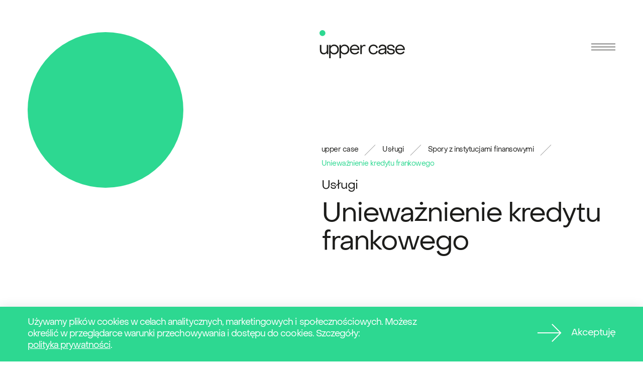

--- FILE ---
content_type: text/html; charset=UTF-8
request_url: https://uppercase.pro/uslugi/spory-z-instytucjami-finansowymi/uniewaznienie-kredytu-frankowego-uppercase-pro
body_size: 9818
content:
<!DOCTYPE html>
<html lang="pl" class="">
<head>
    <base href="https://uppercase.pro/">
    <meta charset="UTF-8">
        <!-- Global site tag (gtag.js) - Google Analytics -->
        <script async src="https://www.googletagmanager.com/gtag/js?id=UA-207748263-1"></script>
        <script>
            window.dataLayer = window.dataLayer || [];
            function gtag(){dataLayer.push(arguments);}
            gtag('js', new Date());
            gtag('config', 'UA-207748263-1');
        </script>
                <title>Unieważnienie kredytu frankowego Poznań - doradztwo w kancelarii Uppercase.pro</title>
        <meta name="description" content="Wypracowaliśmy przekonującą argumentację, która pozwala na unieważnienie umowy kredytu frankowego. Pomożemy Ci również w &quot;odfrankowaniu&quot; kredytu. Zapraszamy!">
        <meta name="robots" content="index,follow">
                                    <link rel="canonical" href="https://uppercase.pro/uslugi/spory-z-instytucjami-finansowymi/uniewaznienie-kredytu-frankowego-uppercase-pro">
                                                <meta property="og:title" content="Unieważnienie kredytu frankowego Poznań - doradztwo w kancelarii Uppercase.pro">
            <meta property="og:description" content="Wypracowaliśmy przekonującą argumentację, która pozwala na unieważnienie umowy kredytu frankowego. Pomożemy Ci również w &quot;odfrankowaniu&quot; kredytu. Zapraszamy!">
            <meta property="og:url" content="https://uppercase.pro/uslugi/spory-z-instytucjami-finansowymi/uniewaznienie-kredytu-frankowego-uppercase-pro">
                <meta property="og:site_name" content="upper case">
        <meta property="og:type" content="website">
        <meta property="og:image" content="https://uppercase.pro/assets/img/og-image-1200x630.jpg">
        <link rel="preconnect" href="https://www.google-analytics.com">
    <link rel="preconnect" href="https://www.googletagmanager.com">
    <link rel="preconnect" href="https://www.googleadservices.com">
    <link rel="preconnect" href="https://connect.facebook.net">
    <link rel="preconnect" href="https://fonts.gstatic.com" crossorigin>
    <link rel="preload" href="assets/fonts/icons.ttf" as="font" type="font/ttf" crossorigin>

    <meta name="viewport" content="width=device-width, initial-scale=1, minimum-scale=1">
    <link rel="stylesheet" href="assets/css/main.min.css?v=03072025">
    <link rel="apple-touch-icon" sizes="180x180" href="assets/img/favicon/apple-touch-icon.png">
    <link rel="icon" type="image/png" sizes="32x32" href="assets/img/favicon/favicon-32x32.png">
    <link rel="icon" type="image/png" sizes="16x16" href="assets/img/favicon/favicon-16x16.png">
    <link rel="manifest" href="assets/img/favicon/site.webmanifest">
    <meta name="msapplication-TileColor" content="#da532c">
    <meta name="theme-color" content="#ffffff">

    <meta property="og:title" content="">
    <meta property="og:site_name" content="">
    <meta property="og:url" content="">
    <meta property="og:description" content="">
    <meta property="og:type" content="website">
    <meta property="og:image" content="assets/img/og-image-1200x630.jpg">

    <noscript>
        <style>
            [data-aos] {
                opacity: 1 !important;
                transform: translate(0) scale(1) !important;
            }
        </style>
    </noscript>
    <meta name="csrf-token" content="NQMtffCmo5H5XI8ZgasOdxL9q4CkeHIpwwWgEHCr">
                    <!-- Google Tag Manager -->
<script>(function(w,d,s,l,i){w[l]=w[l]||[];w[l].push({'gtm.start':
new Date().getTime(),event:'gtm.js'});var f=d.getElementsByTagName(s)[0],
j=d.createElement(s),dl=l!='dataLayer'?'&l='+l:'';j.async=true;j.src=
'https://www.googletagmanager.com/gtm.js?id='+i+dl;f.parentNode.insertBefore(j,f);
})(window,document,'script','dataLayer','GTM-MC494R9');</script>
<!-- End Google Tag Manager -->

<script>(function(w,d,s,l,i){w[l]=w[l]||[];w[l].push({'gtm.start':
	new Date().getTime(),event:'gtm.js'});var f=d.getElementsByTagName(s)[0],
	j=d.createElement(s),dl=l!='dataLayer'?'&l='+l:'';j.async=true;j.src=
	'https://www.googletagmanager.com/gtm.js?id='+i+dl;f.parentNode.insertBefore(j,f);
	})(window,document,'script','dataLayer','GTM-M5QRRC9');</script>

<!-- Meta Pixel Code -->
<script>
!function(f,b,e,v,n,t,s)
{if(f.fbq)return;n=f.fbq=function(){n.callMethod?
n.callMethod.apply(n,arguments):n.queue.push(arguments)};
if(!f._fbq)f._fbq=n;n.push=n;n.loaded=!0;n.version='2.0';
n.queue=[];t=b.createElement(e);t.async=!0;
t.src=v;s=b.getElementsByTagName(e)[0];
s.parentNode.insertBefore(t,s)}(window, document,'script',
'https://connect.facebook.net/en_US/fbevents.js');
fbq('init', '569708670561506');
fbq('track', 'PageView');
</script>
<noscript><img height="1" width="1" style="display:none"
src="https://www.facebook.com/tr?id=569708670561506&ev=PageView&noscript=1"
/></noscript>
<!-- End Meta Pixel Code -->

<!-- Meta Pixel Code -->
<script>
!function(f,b,e,v,n,t,s)
{if(f.fbq)return;n=f.fbq=function(){n.callMethod?
n.callMethod.apply(n,arguments):n.queue.push(arguments)};
if(!f._fbq)f._fbq=n;n.push=n;n.loaded=!0;n.version='2.0';
n.queue=[];t=b.createElement(e);t.async=!0;
t.src=v;s=b.getElementsByTagName(e)[0];
s.parentNode.insertBefore(t,s)}(window, document,'script',
'https://connect.facebook.net/en_US/fbevents.js');
fbq('init', '568979907081148');
fbq('track', 'PageView');
</script>
<noscript><img height="1" width="1" style="display:none"
src="https://www.facebook.com/tr?id=568979907081148&ev=PageView&noscript=1"
/></noscript>
<!-- End Meta Pixel Code -->
    </head>
<body>
    <!-- Google Tag Manager (noscript) -->
<noscript><iframe src="https://www.googletagmanager.com/ns.html?id=GTM-MC494R9"
height="0" width="0" style="display:none;visibility:hidden"></iframe></noscript>
<!-- End Google Tag Manager (noscript) -->

<!-- Google Tag Manager (noscript) -->
<noscript><iframe src="https://www.googletagmanager.com/ns.html?id=GTM-M5QRRC9"
height="0" width="0" style="display:none;visibility:hidden"></iframe></noscript>
<!-- End Google Tag Manager (noscript) -->
    <header class="top">
        <div class="container">
            <div class="row no-gutters">
                <div class="col-xxs-9 col-md-4 col-md-offset-6">
                    <div class="top__logo">
                        <a href="https://uppercase.pro">
                            <svg xmlns="http://www.w3.org/2000/svg" width="170" height="56.026" viewBox="0 0 170 56.026"> <g transform="translate(-159.81 -369.16)"> <g transform="translate(160.669 397.922)"> <path class="logo-letter" d="M183.317,622.787h-3V620.3h-.361a6.629,6.629,0,0,1-5.706,3.142c-4.658,0-7.583-3.358-7.583-8.017V604.551h3V615.42c0,3.105,1.805,5.309,4.948,5.309a5.6,5.6,0,0,0,5.706-5.562V604.55h3v18.237Z" transform="translate(-166.67 -603.827)" fill="#1d1d1b"/> <path class="logo-letter" d="M332.258,608.6c0,5.706-4.081,9.858-9.39,9.858a7.633,7.633,0,0,1-6.716-3.431h-.324v11.014h-3V599.5h3v2.781h.324a7.465,7.465,0,0,1,6.68-3.5C328.142,598.78,332.258,602.9,332.258,608.6Zm-16.539,0a6.781,6.781,0,1,0,13.542,0c0-4.081-2.852-7.114-6.753-7.114A6.791,6.791,0,0,0,315.719,608.6Z" transform="translate(-294.522 -598.78)" fill="#1d1d1b"/> <path class="logo-letter" d="M497.448,608.6c0,5.706-4.081,9.858-9.39,9.858a7.633,7.633,0,0,1-6.716-3.431h-.324v11.014h-3V599.5h3v2.781h.324a7.465,7.465,0,0,1,6.68-3.5C493.332,598.78,497.448,602.9,497.448,608.6Zm-16.539,0a6.781,6.781,0,1,0,13.542,0c0-4.081-2.852-7.114-6.753-7.114A6.791,6.791,0,0,0,480.908,608.6Z" transform="translate(-439.02 -598.78)" fill="#1d1d1b"/> <path class="logo-letter" d="M641.57,608.386a9.624,9.624,0,1,1,19.248.036c0,.361,0,.794-.036,1.191H644.639a6.616,6.616,0,0,0,6.826,6.139,6.976,6.976,0,0,0,6.248-3.539l2.491,1.264c-1.481,3.105-4.767,4.983-8.811,4.983C645.686,618.461,641.57,614.236,641.57,608.386Zm16.106-1.409a6.382,6.382,0,0,0-6.572-5.489,6.29,6.29,0,0,0-6.428,5.489Z" transform="translate(-582.084 -598.78)" fill="#1d1d1b"/> <path class="logo-letter" d="M807.92,602.022h2.925v2.455h.324a5.572,5.572,0,0,1,4.875-2.817,5.137,5.137,0,0,1,2.24.47v2.781a7.494,7.494,0,0,0-2.708-.541c-2.744,0-4.658,2.455-4.658,6.066v9.823h-3Z" transform="translate(-727.597 -601.299)" fill="#1d1d1b"/> <path class="logo-letter" d="M940.528,608.6c0-5.706,3.972-9.823,9.5-9.823,4.478,0,8.2,2.817,8.883,6.716l-2.925.4a6,6,0,0,0-5.922-4.405c-3.72,0-6.572,2.925-6.536,7.114,0,4.225,2.781,7.15,6.5,7.15a6.107,6.107,0,0,0,5.995-4.333l2.961.4c-.831,3.864-4.586,6.645-8.956,6.645C944.5,618.461,940.492,614.309,940.528,608.6Z" transform="translate(-843.594 -598.78)" fill="#1d1d1b"/> <path class="logo-letter" d="M1094.05,613.361c0-3.214,2.744-5.6,8.162-6.212l5.056-.614v-.723c0-2.455-1.77-4.045-4.767-4.045-2.745,0-4.549,1.337-4.514,3.611h-3.034c0-3.864,3-6.319,7.583-6.319,4.731,0,7.727,2.673,7.727,6.825v12.1h-3v-2.672h-.324a7,7,0,0,1-6.356,3.25C1096.65,618.562,1094.05,616.5,1094.05,613.361Zm13.216-2.635V609.1l-5.056.577c-3.72.47-5.164,1.914-5.164,3.611,0,1.734,1.517,2.781,3.972,2.781C1104.739,616.069,1107.266,613.794,1107.266,610.725Z" transform="translate(-977.886 -599.025)" fill="#1d1d1b"/> <path class="logo-letter" d="M1231.28,611.564h2.888c.036,2.6,2.058,4.369,5.489,4.369,2.744,0,4.514-1.156,4.514-3.07,0-2.384-2.491-2.564-5.236-2.925-3.395-.4-7.33-1.3-7.33-5.453,0-3.539,2.961-5.706,7.33-5.706,4.551,0,7.656,2.42,7.656,6.175h-2.925c-.036-2.24-1.95-3.648-4.767-3.648-2.637,0-4.442,1.192-4.442,3.07,0,2.275,2.455,2.455,5.164,2.781,3.431.433,7.367,1.3,7.367,5.669,0,3.575-2.781,5.633-7.439,5.633C1234.313,618.461,1231.28,615.9,1231.28,611.564Z" transform="translate(-1097.926 -598.78)" fill="#1d1d1b"/> <path class="logo-letter" d="M1363.32,608.386a9.624,9.624,0,1,1,19.248.036c0,.361,0,.794-.036,1.191h-16.142a6.616,6.616,0,0,0,6.825,6.139,6.976,6.976,0,0,0,6.248-3.539l2.491,1.264c-1.481,3.105-4.767,4.983-8.811,4.983C1367.436,618.461,1363.32,614.236,1363.32,608.386Zm16.106-1.409a6.382,6.382,0,0,0-6.573-5.489,6.29,6.29,0,0,0-6.428,5.489Z" transform="translate(-1213.427 -598.78)" fill="#1d1d1b"/> </g> <path class="logo-dot" d="M165.707,380.954h0a5.914,5.914,0,0,1-5.9-5.9h0a5.914,5.914,0,0,1,5.9-5.9h0a5.914,5.914,0,0,1,5.9,5.9h0A5.915,5.915,0,0,1,165.707,380.954Z" fill="#2dd891"/> </g> </svg>
                        </a>
                    </div>
                </div>
                <div class="col-xxs-3 col-md-2 relative">
                    <a class="menu-trigger menu-trigger--small js-mobile-menu">
                            <span class="menu-trigger__inner">
                                <span></span><span></span><span></span><span></span><span></span><span></span>
                            </span>
                    </a>
                </div>
            </div>
            <div class="top__nav">
                <div class="nav">
                    <div class="nav__body">
                        <nav class="nav__inner">
                            <ul class="nav__list">
                                                                                                        <li class="nav__item">
                                        <a href="https://uppercase.pro/zespol">Zespół</a>
                                    </li>
                                                                                                        <li class="nav__item">
                                        <a href="https://uppercase.pro/kariera">Kariera</a>
                                    </li>
                                                                                                        <li class="nav__item">
                                        <a href="https://uppercase.pro/postepowania">Postępowania</a>
                                    </li>
                                                                                                        <li class="nav__item">
                                        <a href="https://uppercase.pro/porady">Porady</a>
                                    </li>
                                                                                                        <li class="nav__item">
                                        <a href="https://uppercase.pro/aktualnosci">Aktualności</a>
                                    </li>
                                                                                                        <li class="nav__item">
                                        <a href="https://uppercase.pro/uslugi" class="is-active">Usługi</a>
                                    </li>
                                                                                                        <li class="nav__item">
                                        <a href="https://uppercase.pro/filozofia">Filozofia</a>
                                    </li>
                                                                                                        <li class="nav__item">
                                        <a href="https://uppercase.pro/opinie">Opinie</a>
                                    </li>
                                                                                                        <li class="nav__item">
                                        <a href="https://uppercase.pro/proces">Proces</a>
                                    </li>
                                                                                                        <li class="nav__item">
                                        <a href="https://uppercase.pro/kontakt">Kontakt</a>
                                    </li>
                                                            </ul>
                        </nav>
                        <nav class="nav__links links">
                            <ul class="links__list">
                                                                    <li class="links__item"><a href="https://www.linkedin.com/company/uppercaselaw" target="_blank" rel="nofollow noopener">Linkedin</a></li>
                                
                                
                                                                    <li class="links__item"><a href="https://www.facebook.com/UpperCaseLaw" target="_blank" rel="nofollow noopener">Facebook</a></li>
                                
                                                            </ul>
                        </nav>
                    </div>
                </div>
            </div>
        </div>
    </header>
    <main class="main">
        <div class="section top-main cpt">
            <div class="container">
                <div class="row">
                    <div class="col-sm-4">
                        <div class="top-main__circles">
                            <div class="top-main__circle-green" data-aos="fade-right"></div>

                            
                        </div>
                    </div>
                    <div class="col-sm-7 col-sm-offset-1 col-md-6 col-md-offset-2" data-aos="fade-up" data-aos-delay="400">

                        <div class="top-main__heading half-grid-correction">

                            <ol class="breadcrumbs" data-aos="fade-up">
                    <li class="breadcrumbs__item">
                <a href="https://uppercase.pro">upper case</a>
            </li>
                                                <li class="breadcrumbs__item">
                        <a href="https://uppercase.pro/uslugi">Usługi</a>
                    </li>
                                    <li class="breadcrumbs__item">
                        <a href="https://uppercase.pro/uslugi/spory-z-instytucjami-finansowymi">Spory z instytucjami finansowymi</a>
                    </li>
                                                        <li class="breadcrumbs__item"><a href="https://uppercase.pro/uslugi/spory-z-instytucjami-finansowymi/uniewaznienie-kredytu-frankowego-uppercase-pro">Unieważnienie kredytu frankowego</a></li>
            </ol>
    <script type="application/ld+json">
    {
        "@context": "https://schema.org",
        "@type": "BreadcrumbList",
        "itemListElement": [{
            "@type": "ListItem",
            "position": 1,
            "name": "upper case",
            "item": "https://uppercase.pro"
        },
                    {
                "@type": "ListItem",
                "position": 2,
                "name": "Usługi",
                "item": "https://uppercase.pro/uslugi"
            },
                    {
                "@type": "ListItem",
                "position": 3,
                "name": "Spory z instytucjami finansowymi",
                "item": "https://uppercase.pro/uslugi/spory-z-instytucjami-finansowymi"
            },
                {
            "@type": "ListItem",
            "position": 4,
            "name": "Unieważnienie kredytu frankowego",
                "item": "https://uppercase.pro/uslugi/spory-z-instytucjami-finansowymi/uniewaznienie-kredytu-frankowego-uppercase-pro"
            }
        ]
    }
    </script>

                            <div class="main-label">Usługi</div>
                            <h1 class="main-title">Unieważnienie kredytu frankowego</h1>
                        </div>

                        <div class="top-main__text wysiwyg half-grid-correction">
                            <p>W minionych latach banki w umowach z klientami stosowały postanowienia dotyczące indeksacji lub denominacji kwoty kredytu, których zgodność z przepisami budzi uzasadnione wątpliwości. Postanowienia te często nazywane są klauzulami indeksacyjnymi lub denominacyjnymi. Ten mechanizm zapewniał bankowi możliwość dwukrotnego przeliczenia waluty i uzyskania tym samym dodatkowego zarobku.</p>
<p> </p>
                        </div>
                    </div>
                </div>
            </div>
        </div>


                                                        <div class="section cpt">
                        <div class="container">
                            <div class="row">
                                <div class="col-sm-5" data-aos="fade-up">
                                    <h2 class="main-title">Kredyt indeksowany</h2>
                                </div>
                                <div class="col-sm-7 col-md-6 col-md-offset-1" data-aos="fade-up" data-aos-delay="200">
                                    <div class="wysiwyg wysiwyg--last-cmb half-grid-correction">
                                        <p>Przy kredycie indeksowanym do waluty obcej bank udostępniał kredytobiorcy kwotę w złotówkach, ale zadłużenie było ewidencjonowane w walucie obcej – franku szwajcarskim. Bank dokonywał przewalutowania kwoty kredytu w dniu jego uruchomienia na franki szwajcarskie po kursie kupna. Taka kwota stanowiła saldo, a więc kwotę do zwrotu której zobowiązany był kredytobiorca.</p>
<p>Z kolei po kursie sprzedaży były obliczane raty kredytu, do których zapłaty zobowiązany był konsument. Bank uzyskiwał więc dodatkowy zarobek z tego względu, że dokonując przeliczenia kwoty kredytu z PLN na CHF stosował kurs waluty, który de facto sam ustalał, a był on nieznany konsumentowi. W chwili zawierania umowy konsument nie miał bowiem wiedzy po jakim kursie bank dokonana przeliczenia, ani też w jaki sposób bank określi ów kurs.</p>
<p>Przy kredytach tzw. indeksowanych konsument nie wiedział w chwili zawarcia umowy, jakie będzie jego finalne zadłużenie we frankach szwajcarskich. Część banków tę kwotę wskazywała w umowach, jednak stosowała mechanizmy przeliczeniowe ukryte przed konsumentami na etapie wyliczenia wysokości raty kredytu. Ani w momencie zawierania umowy kredytowej, ani też w czasie jej wykonywania, konsument nie miał możliwości ustalenia jaka będzie wysokość raty w danym miesiącu, a tym bardziej jaka będzie wysokość całego zadłużenia rozłożonego na kilka czy kilkadziesiąt lat.</p>
<p>Mogło dojść do hipotetycznej sytuacji, w której konsument zaciągając i spłacając kredyt tego samego dnia, poza prowizją, marżą, składką na ubezpieczenie i innymi kosztami wskazanymi w umowie, otrzymałby od banku i zwrócił dwie różne kwoty. Ta różnica spowodowana była wystąpieniem właśnie ukrytego zarobku banków, tzw. spreadu walutowego, który stanowi różnicę pomiędzy kursem kupna a kursem sprzedaży. Pomimo tego, że bank nie sprzedawał ani nie kupował franka szwajcarskiego, zarabiał na swoim kliencie przeprowadzając wirtualne transakcje.</p>
                                    </div>

                                                                    </div>
                            </div>
                        </div>
                    </div>
                                    <div class="section cpt">
                        <div class="container">
                            <div class="row">
                                <div class="col-sm-5" data-aos="fade-up">
                                    <h2 class="main-title">Kredyt denominowany</h2>
                                </div>
                                <div class="col-sm-7 col-md-6 col-md-offset-1" data-aos="fade-up" data-aos-delay="200">
                                    <div class="wysiwyg wysiwyg--last-cmb half-grid-correction">
                                        <p>W przypadku kredytu denominowanego kwota kredytu jest określona w umowie kredytowej w CHF. W dniu uruchomienia kredytu bank dokonywał przewalutowania tej kwoty na PLN po kursie kupna i taką kwotę wypłacał kredytobiorcy. W chwili zawarcia umowy nie wiedział on jaką finalnie kwotę wypłaci mu bank. Kwota wyrażona w CHF stanowiła saldo kredytu i w oparciu o taką kwotę ustalana była wysokość rat. Podobnie jak w kredycie indeksowanym raty były określone w CHF, ale spłacane w PLN po kursie sprzedaży, a więc wyższym niż ten, po którym bank przewalutował kwotę kredytu wypłaconą kredytobiorcy. Stanowiło to dla banku źródło uzyskania korzyści.</p>
                                    </div>

                                                                    </div>
                            </div>
                        </div>
                    </div>
                                    <div class="section cpt">
                        <div class="container">
                            <div class="row">
                                <div class="col-sm-5" data-aos="fade-up">
                                    <h2 class="main-title">Pozew o unieważnienie kredytu frankowego</h2>
                                </div>
                                <div class="col-sm-7 col-md-6 col-md-offset-1" data-aos="fade-up" data-aos-delay="200">
                                    <div class="wysiwyg wysiwyg--last-cmb half-grid-correction">
                                        <p>Orzecznictwo Sądu Najwyższego (SN) oraz Trybunału Sprawiedliwości Unii Europejskiej (TSUE) jednoznacznie potwierdzają, że niedozwolone postanowienia umowne nie wiążą konsumentów w żadnym zakresie, a warunek umowny uznany za nieuczciwy należy uznać za nigdy nieistniejący, tak by nie wywoływał on żadnych skutków wobec konsumentów.</p>
<p>Sąd rozpatrujący daną sprawę ma obowiązek z urzędu ocenić nieuczciwy charakter danego warunku umownego na moment zawarcia umowy. Dokonując tej oceny sąd powinien zniwelować nierówność istniejącą pomiędzy konsumentem a przedsiębiorcą.</p>
<p>Klauzule indeksacyjne i denominacyjne stanowią tzw. klauzule przeliczeniowe, które pozwalają ustalić saldo kredytu oraz wysokość poszczególnych rat. Bez przeprowadzenia przeliczeń wynikających z denominacji czy indeksacji nie doszłoby do ustalenia wysokości salda, rat, które mają być spłacane, a w przypadku kredytu denominowanego także kwoty podlegającej wypłacie. Nie doszłoby też do ustalenia wysokości odsetek, które konsument jest obowiązany płacić, skoro odsetki te naliczane są, zgodnie z konstrukcją umowy, od kwoty wyrażonej w CHF, ale są płatne w PLN. Klauzule określają więc główne świadczenia stron. Bez tych klauzul niemożliwe byłoby wykonywanie umowy kredytowej. Zatem, ich wyeliminowanie z umowy w związku z ich abuzywnością (niedozwolonym charakterem) prowadzi do upadku całej umowy. Tym samym zasadne jest roszczenie o stwierdzenie nieważności umowy.</p>
                                    </div>

                                                                    </div>
                            </div>
                        </div>
                    </div>
                                    <div class="section cpt">
                        <div class="container">
                            <div class="row">
                                <div class="col-sm-5" data-aos="fade-up">
                                    <h2 class="main-title">Abuzywny charakter klauzul przeliczeniowych i skutki ich eliminacji</h2>
                                </div>
                                <div class="col-sm-7 col-md-6 col-md-offset-1" data-aos="fade-up" data-aos-delay="200">
                                    <div class="wysiwyg wysiwyg--last-cmb half-grid-correction">
                                        <p>Abuzywny charakter klauzul przeliczeniowych i wynikający z tego skutek nieważności całej umowy nie budzi wątpliwości na gruncie orzecznictwa TSUE, jak i SN. Eliminacja klauzuli przeliczeniowej w takiej umowie sprawia, iż nie wiadomo, jaką kwotę powinien wypłacić bank (przy kredytach denominowanych) oraz raty w jakiej wysokości wraz z odsetkami powinien uiszczać konsument.</p>
<p>W przypadku eliminacji tego rodzaju klauzul brakuje w umowie niezbędnego elementu konstrukcyjnego stosunku prawnego i niemożliwe jest jego uzupełnienie. Tego rodzaju następstwo (sankcja), jest w skutkach tożsame z nieważnością umowy. Nie jest ona wynikiem konstytutywnego orzeczenia sądu, a powstaje z mocy prawa (ex lege) - sąd dokonuje tylko potwierdzenia tego faktu w wyroku, stwierdzając unieważnienie kredytu we frankach.</p>
                                    </div>

                                                                    </div>
                            </div>
                        </div>
                    </div>
                                    <div class="section cpt">
                        <div class="container">
                            <div class="row">
                                <div class="col-sm-5" data-aos="fade-up">
                                    <h2 class="main-title">Unieważnienie kredytu frankowego</h2>
                                </div>
                                <div class="col-sm-7 col-md-6 col-md-offset-1" data-aos="fade-up" data-aos-delay="200">
                                    <div class="wysiwyg wysiwyg--last-cmb half-grid-correction">
                                        <p>Należy jednak pamiętać, że w przypadku unieważnienia kredytu frankowego przez sąd zarówno bank, jak i konsument są obowiązani do zwrotu sobie nawzajem otrzymanych świadczeń. Konsument musi być więc przygotowany na oddanie do banku po uprawomocnieniu się wyroku całej kwoty, którą od banku otrzymał. Bank z kolei ma obowiązek zwrotu konsumentowi spełnionych przez niego świadczeń. Stąd w jednym pozwie obok roszczenia o unieważnienie kredytu we frankach można sformułować roszczenie o zwrot przez bank uiszczonych przez konsumenta kwot.</p>
                                    </div>

                                                                    </div>
                            </div>
                        </div>
                    </div>
                                    <div class="section cpt">
                        <div class="container">
                            <div class="row">
                                <div class="col-sm-5" data-aos="fade-up">
                                    <h2 class="main-title">Zarzut zatrzymania, możliwość potrącenia</h2>
                                </div>
                                <div class="col-sm-7 col-md-6 col-md-offset-1" data-aos="fade-up" data-aos-delay="200">
                                    <div class="wysiwyg wysiwyg--last-cmb half-grid-correction">
                                        <p>W razie unieważnienie kredytu frankowego, banki często podnoszą zarzut zatrzymania, a więc wstrzymują się ze zwrotem na rzecz konsumenta uiszczonych przez niego świadczeń dopóki konsument nie zaoferuje zwrotu całej kwoty kredytu.</p>
<p>Niektóre banki dokonują potrąceń, w wyniku czego konsument, który posiada nadpłatę nie musi niczego zwracać. Zwrotu dokonuje tylko bank. W takich sytuacjach pomoc doświadczonego pełnomocnika jest niezbędna, gdyż znacząco zwiększa szanse na wypracowanie rozwiązania satysfakcjonującego konsumenta. Pozyskanie środków nierzadko w wysokości kilkuset tysięcy złotych celem ich oddania bankowi po uzyskaniu korzystnego wyroku może stanowić problem.</p>
                                    </div>

                                                                    </div>
                            </div>
                        </div>
                    </div>
                                    <div class="section cpt">
                        <div class="container">
                            <div class="row">
                                <div class="col-sm-5" data-aos="fade-up">
                                    <h2 class="main-title">Pozew o „odfrankowienie" kredytu</h2>
                                </div>
                                <div class="col-sm-7 col-md-6 col-md-offset-1" data-aos="fade-up" data-aos-delay="200">
                                    <div class="wysiwyg wysiwyg--last-cmb half-grid-correction">
                                        <p>Innym sposobem poradzenia sobie z problemem klauzul abuzywnych jest „odfrankowienie kredytu”. Sprowadza się to do eliminacji z umowy wszelkich odesłań do franka szwajcarskiego przy zachowaniu oprocentowania i marży. Umowa zatem wiąże, ale bez niedozwolonych klauzul. Konieczne jest jednak sformułowanie wyraźnego roszczenia o „odfrankowienie” kredytu.</p>
<p>W tego typu sprawach dochodzi do ustalenia, że bank nie mógł dwukrotnie przeliczyć kwoty kredytu, a skutek ten rozciąga się już od dnia zawarcia umowy. Dochodzi do porównania wysokości sumy należnych rat, po wyeliminowaniu abuzywnych postanowień, z tymi zapłaconymi przez konsumenta. To porównanie prowadzi do rozstrzygnięć zasądzających od banków na rzecz konsumentów zwrot nadpłat, które powstały w wyniku stosowania przez lata nieważnej klauzuli indeksacyjnej czy denominacyjnej z umowy zawartej z bankiem.</p>
<p>Pozew o „odfrankowienie umowy" jest rozwiązaniem w szczególności dla tych kredytobiorców, którzy spłacili kredyt w całości. W takiej sytuacji nie domagają się oni stwierdzenia nieważności umowy, gdyż została ona w pełni wykonana. Natomiast, mogą żądać zapłaty przez bank kwot, które w sposób nieuprawniony zostały naliczone w oparciu o niewiążące klauzule przeliczeniowe. Do ustalenia jaka kwota stanowi nadpłatę, której może domagać się konsument często należy zasięgnąć porady analityka.</p>
<p>Wniesienie pozwu o unieważnienie umowy kredytu frankowego czy też jego odfrankowienie wiąże się z koniecznością uiszczenia opłaty sądowej w wysokości 1000 zł. Jest to opłata stała niezależna od wysokości kwoty kredytu czy dochodzonego roszczenia o zapłatę.</p>
                                    </div>

                                                                    </div>
                            </div>
                        </div>
                    </div>
                                    <div class="section cpt">
                        <div class="container">
                            <div class="row">
                                <div class="col-sm-5" data-aos="fade-up">
                                    <h2 class="main-title">Zakres naszego wsparcia</h2>
                                </div>
                                <div class="col-sm-7 col-md-6 col-md-offset-1" data-aos="fade-up" data-aos-delay="200">
                                    <div class="wysiwyg wysiwyg--last-cmb half-grid-correction">
                                        <p>Mechanizmy działania banków poznaliśmy w licznych sprawach w odniesieniu do kredytów indeksowanych czy denominowanych do różnych walut, w szczególności CHF i EUR.</p>
<p>Doskonale znamy stanowiska różnych banków prezentowane w postępowaniach frankowych, jak i po ich zakończeniu na etapie rozliczania się z kredytobiorcą. Ma to duże praktyczne znaczenie w przygotowywaniu pism i stanowisk procesowych oraz w toku procesu, gdy konieczne jest bieżące reagowanie na postępowanie pozwanego banku.</p>
<p>Wypracowaliśmy przekonującą argumentację, która pozwala na stwierdzenie nieważności umowy kredytowej obarczonej wadliwymi postanowieniami. Posiadamy także bogate doświadczenie w wytaczaniu pozwów o odfrankowienie kredytów. Z sukcesami reprezentujemy naszych klientów nie tylko w sporach z bankami, ale także w negocjowaniu ugód czy odzyskiwaniu od banków zasądzonych kwot.</p>
                                    </div>

                                                                            <div class="section__actions half-grid-correction">
                                            <div class="mt-60-rwd">
                                                <a href="https://uppercase.pro/uslugi/spory-z-instytucjami-finansowymi" class="action-link action-link--black action-link--back"><i class="ico ico-arrow-left"></i><span>wróć do Usług</span></a>
                                            </div>
                                        </div>
                                                                    </div>
                            </div>
                        </div>
                    </div>
                            
            
        
                    <div class="section bg-color-grey">
                <div class="container">
                    <div class="main-title" data-aos="fade-up">Zobacz inne</div>
                    <div class="services-list">
                        <div class="row">
                                                            <div class="col-xxs-6 col-sm-4 col-md-3 flex flex--center-x" data-aos="fade-up" data-aos-delay="200">
                                    <a href="https://uppercase.pro/uslugi/spory-z-instytucjami-finansowymi/postepowania-dotyczace-tzw-polisolokat" class="service-item">
                                        <span>Sprawy dotyczące polisolokat</span>
                                    </a>
                                </div>
                                                            <div class="col-xxs-6 col-sm-4 col-md-3 flex flex--center-x" data-aos="fade-up" data-aos-delay="200">
                                    <a href="https://uppercase.pro/uslugi/spory-z-instytucjami-finansowymi/sprawy-przeciwko-osobom-oferujacym-produkty-finansowe-lub-papiery-wartosciowe" class="service-item">
                                        <span>Postępowania przeciwko osobom oferującym produkty finansowe</span>
                                    </a>
                                </div>
                                                            <div class="col-xxs-6 col-sm-4 col-md-3 flex flex--center-x" data-aos="fade-up" data-aos-delay="200">
                                    <a href="https://uppercase.pro/uslugi/spory-z-instytucjami-finansowymi/spory-z-firmami-pozyczkowymi" class="service-item">
                                        <span>Spory z firmami pożyczkowymi</span>
                                    </a>
                                </div>
                                                    </div>
                    </div>
                </div>
            </div>
        
    </main>
    <footer class="footer">
        <div class="footer__top">
            <div class="container">
                <div class="row">
                    <div class="col-md-4">
                        <div class="footer__contact contact-info">
                            <div class="contact-info__address">
                                <p>Upper Case Robert Głowacki Kancelaria Prawna<br />
UPCS Advisory Sp. z o.o.<br />
Towarowa 35 VII piętro<br />
61-896 Poznań</p>
                            </div>
                                                            <div class="contact-info__action contact-info__action--phone">
                                    <a href="tel:+48611020464">tel: +48 61 102 04 64</a>
                                </div>
                                                                                        <div class="contact-info__action contact-info__action--email">
                                    <a href="mailto:office@uppercase.pro">mail: office@uppercase.pro</a>
                                </div>
                                                                                        <div class="contact-info__action contact-info__action--link">
                                    <a href="https://www.google.pl/maps/dir//Towarowa+35+VII+pi%C4%99tro+61-896+Pozna%C5%84/@52.4036417,16.9134056,17z/data=!4m2!4m1!3e2" target="_blank" rel="nofollow noopener">Znajdź nas na mapie</a>
                                </div>
                                                    </div>
                    </div>
                                                                                            <div class="col-md-2">
                            <nav class="footer__nav links">
                                <ul class="links__list">
                                                                            <li class="links__item"><a href="https://uppercase.pro">Upper Case</a></li>
                                                                            <li class="links__item"><a href="https://uppercase.pro/uslugi" class="is-active">Usługi</a></li>
                                                                            <li class="links__item"><a href="https://uppercase.pro/postepowania">Postępowania</a></li>
                                                                            <li class="links__item"><a href="https://uppercase.pro/porady">Porady</a></li>
                                                                            <li class="links__item"><a href="https://uppercase.pro/kontakt">Kontakt</a></li>
                                    
                                                                    </ul>
                            </nav>
                        </div>
                                                                    <div class="col-md-2">
                            <nav class="footer__nav links">
                                <ul class="links__list">
                                    
                                                                                                                        <li class="links__item"><a href="https://www.linkedin.com/company/uppercaselaw" target="_blank" rel="nofollow noopener">Linkedin</a></li>
                                        
                                        
                                                                                    <li class="links__item"><a href="https://www.facebook.com/UpperCaseLaw" target="_blank" rel="nofollow noopener">Facebook</a></li>
                                        
                                                                                                            </ul>
                            </nav>
                        </div>
                                        <div class="col-md-4">
                        <div class="footer__title">Newsletter</div>
                        <div class="footer__text">
                            <p>Badź na bieżąco ze zmianami w prawie oraz korzystaj z garści porad, które przygotowujemy w oparciu o nasze doświadczenie.</p>
                        </div>
                        <div class="footer__action">
                            <a class="action-link" data-fancybox data-src="#newsletter-modal" data-options='{"modal": "true"}'><i class="ico ico-arrow-right"></i><span>Zapisz się</span></a>
                        </div>
                    </div>
                </div>

            </div>
        </div>
                                <div class="container">
                <nav class="footer__nav-bottom links">
                    <ul class="links__list links__list--horizontal">
                                                    <li class="links__item"><a href="https://uppercase.pro/polityka-prywatnosci">Polityka prywatności</a></li>
                                                    <li class="links__item"><a href="https://uppercase.pro/rodo">Polityka RODO</a></li>
                                            </ul>
                </nav>
            </div>
                            <div class="footer__bottom">
            <div class="container">
                <div class="footer__bottom-wrapper">
                    <p class="footer__copy">&copy; Upper Case 2026</p>
                    <p class="footer__create">Site by <a href="http://www.minima.pl/" target="_blank" rel="nofollow noopener">Minima Advertising People</a></p>
                </div>
            </div>
        </div>
    </footer>

            <div class="cookies js-cookies-bar">
            <div class="container">
                <div class="cookies__wrapper">
                    <div class="cookies__text">Używamy plików cookies w celach analitycznych, marketingowych i&nbsp;społecznościowych. Możesz określić w&nbsp;przeglądarce warunki przechowywania i&nbsp;dostępu do cookies. Szczegóły: <a href="polityka-prywatnosci" target="_blank">polityka prywatności</a>.</div>
                    <div class="cookies__action">
                        <a class="action-link action-link--white cmb js-cookies-bar-close"><i class="ico ico-arrow-right"></i><span>Akceptuję</span></a>
                    </div>
                </div>
            </div>
        </div>
    
    <script type="application/ld+json">
{
"@context": "https://schema.org/",
"@type": "Attorney",
"name": "upper case",
"@id": "",
"url": "https://uppercase.pro/",
"telephone": "+48611020464",
"priceRange": "$$",
"address": {
"@type": "PostalAddress",
"streetAddress": "ul. Towarowa 35 VII piętro",
"addressLocality": "Poznań",
"postalCode": "61-896",
"addressCountry": "PL"
},
"geo": {
"@type": "GeoCoordinates",
"latitude": 52.4036384,
"longitude": 16.9134056
},
"openingHoursSpecification": [{
"@type": "OpeningHoursSpecification",
"dayOfWeek": [
"Monday",
"Tuesday",
"Wednesday",
"Thursday",
"Friday"
],
"opens": "08:00",
"closes": "18:00"
}]
}
    </script>
    <form id="post-form" action="" method="post" style="display: none;">
    <input type="hidden" name="_method" value="POST">    <input type="hidden" name="_token" value="NQMtffCmo5H5XI8ZgasOdxL9q4CkeHIpwwWgEHCr"></form>
    <script src="https://uppercase.pro/js-localization/all.js"></script>
    <script>
        Lang.setLocale("pl");
    </script>
<script src="assets/js/vendor.min.js"></script>
<script src="assets/js/main.min.js"></script>
<script src="assets/js/functions.js"></script>
<script>
    if (typeof captcha !== 'undefined') captcha.load();
</script>

    <div class="modal" id="newsletter-modal">
    <a class="modal__close js-modal-close"><i class="ico ico-close"></i></a>
    <form action="https://uppercase.pro/newsletter/subscribe" method="post" class="modal__inner form js-validate--ajax">
        <input type="hidden" name="_token" value="NQMtffCmo5H5XI8ZgasOdxL9q4CkeHIpwwWgEHCr">

        <div class="modal__title main-title mb-default">Newsletter</div>
        <div class="form__group">
            <label for="f-modal-form-1" class="form__label">Adres e-mail</label>
            <div class="form__field">
                <input type="text" name="email" placeholder="Wpisz" class="form__input required" id="f-modal-form-1">
            </div>
        </div>
        <div class="form__group">
            <div class="form__field">
                <div class="form__checkbox">
                    <label class="checkbox" for="f-newsletter">
                        <input type="checkbox" name="terms" id="f-newsletter" class="checkbox__input js-checkbox required">
                        <span class="checkbox__text">
                        <span class="checkbox__label">Akceptuję <a href="polityka-prywatnosci" target="_blank">Politykę prywatności</a></span>
                        </span>
                    </label>
                </div>
            </div>
        </div>
        <div class="js-alert"></div>
        <div class="form__actions mt-10">
            <button class="btn btn--block">Zapisz się</button>
        </div>
    </form>
</div>

</body>
</html>


--- FILE ---
content_type: text/css
request_url: https://uppercase.pro/assets/css/main.min.css?v=03072025
body_size: 19837
content:
/*!
Project: Temporary Boncio front-end template;
Authors: Damian Bonar;
Company: Bonar Studio;
*/
/*! normalize.css v8.0.1 | MIT License | github.com/necolas/normalize.css */html{line-height:1.15;-webkit-text-size-adjust:100%}main{display:block}h1{font-size:2em;margin:.67em 0}hr{box-sizing:content-box;height:0;overflow:visible}pre{font-family:monospace,monospace;font-size:1em}a{background-color:transparent}abbr[title]{border-bottom:none;text-decoration:underline;-webkit-text-decoration:underline dotted;text-decoration:underline dotted}b,strong{font-weight:bolder}code,kbd,samp{font-family:monospace,monospace;font-size:1em}small{font-size:80%}sub,sup{font-size:75%;line-height:0}sub{bottom:-.25em}sup{top:-.5em}img{border-style:none}button,input,optgroup,select,textarea{font-family:inherit;font-size:100%;line-height:1.15;margin:0}button,input{overflow:visible}button,select{text-transform:none}[type=button],[type=reset],[type=submit],button{-webkit-appearance:button}[type=button]::-moz-focus-inner,[type=reset]::-moz-focus-inner,[type=submit]::-moz-focus-inner,button::-moz-focus-inner{border-style:none;padding:0}[type=button]:-moz-focusring,[type=reset]:-moz-focusring,[type=submit]:-moz-focusring,button:-moz-focusring{outline:1px dotted ButtonText}fieldset{padding:.35em .75em .625em}legend{box-sizing:border-box;color:inherit;display:table;max-width:100%;padding:0;white-space:normal}progress{vertical-align:baseline}textarea{overflow:auto}[type=checkbox],[type=radio]{box-sizing:border-box;padding:0}[type=number]::-webkit-inner-spin-button,[type=number]::-webkit-outer-spin-button{height:auto}[type=search]{-webkit-appearance:textfield;outline-offset:-2px}[type=search]::-webkit-search-decoration{-webkit-appearance:none}::-webkit-file-upload-button{-webkit-appearance:button;font:inherit}details{display:block}summary{display:list-item}[hidden],template{display:none}figure{margin:0}.action-link,.breadcrumbs,.breadcrumbs__item>a,.btn,.btn-group,.contact__info,.cookies__wrapper,.dropdown-links__item a,.flex,.footer__bottom-wrapper,.horizontal-bar,.links__list--horizontal,.menu-nav__list,.modal__close,.nav__body,.nav__list,.opinion-circles__body,.opinion-circles__circle,.pagination,.pagination__item a,.pagination__item em,.pagination__item span,.pagination__list,.section-bg,.section-text-img__abs-circle,.section-text__actions,.service-item,.slider-opinions .owl-item,.slider-opinions .owl-stage,.social-item,.socials-list,.table-info__item,.table-info__tr,.tabs-nav__item,.tabs-nav__item>a,.tabs-nav__list{align-items:flex-start;display:flex;flex-flow:row wrap;justify-content:flex-start}.flex--start-x{justify-content:flex-start}.flex--center-x,.pagination__item a,.pagination__item em,.pagination__item span,.tabs-nav__item>a{justify-content:center}.flex--end-x{justify-content:flex-end}.flex--space-around{justify-content:space-around}.cookies__wrapper,.flex--space-between,.footer__bottom-wrapper,.horizontal-bar,.section-text__actions{justify-content:space-between}.flex--start-y,.nav__list{align-items:flex-start}.action-link,.cookies__wrapper,.dropdown-links__item a,.flex--center-y,.horizontal-bar,.modal__close,.nav__body,.opinion-circles__body,.opinion-circles__circle,.pagination,.pagination__item a,.pagination__item em,.pagination__item span,.section-bg,.socials-list,.table-info__item,.tabs-nav__item>a{align-items:center}.flex--end-y{align-items:flex-end}.flex--stretch,.slider-opinions .owl-item,.slider-opinions .owl-stage,.table-info__tr,.tabs-nav__item,.tabs-nav__list{align-items:stretch}.flex--center,.section-text-img__abs-circle,.service-item,.social-item{align-items:center;justify-content:center}.action-link,.btn,.flex--inline{display:inline-flex}.action-link,.btn,.cookies__wrapper,.dropdown-links__item a,.flex--nowrap,.footer__bottom-wrapper,.horizontal-bar,.links__list--horizontal,.modal__close,.nav__list,.section-text__actions,.table-info__tr,.tabs-nav--nowrap .tabs-nav__list{flex-wrap:nowrap}.flex--wrap,.horizontal-bar--wrap{flex-wrap:wrap}.flex--row{flex-direction:row}.flex--row-reverse{flex-direction:row-reverse}.contact__info,.flex--column,.nav__list{flex-direction:column}.flex--column-reverse{flex-direction:column-reverse}.flex--self-start-y{align-self:flex-start}.flex--self-center-y{align-self:center}.flex--self-end-y{align-self:flex-end}.clearfix:after{clear:both;content:"";display:block}.disabled-scroll{height:100%;overflow:hidden;position:fixed;width:100%}.checkbox__input,.disabled,.pagination__item.is-disabled,.radio__input{pointer-events:none;-webkit-touch-callout:none;-webkit-user-select:none;-ms-user-select:none;user-select:none}.h1,.main-title,h1{color:#1d1d1b;font-size:3.375rem;font-weight:400;letter-spacing:-.04em;line-height:1.05;margin:0 0 1.5625rem}@media only screen and (max-width:1249px){.h1,.main-title,h1{font-size:2.625rem}}@media only screen and (max-width:991px){.h1,.main-title,h1{font-size:2.25rem}}@media only screen and (max-width:767px){.h1,.main-title,h1{font-size:1.875rem}}.h2,h2{color:#1d1d1b;font-size:3.125rem;font-weight:400;letter-spacing:-.04em;line-height:1.05;margin:0 0 1.5625rem}@media only screen and (max-width:1249px){.h2,h2{font-size:2.375rem}}@media only screen and (max-width:991px){.h2,h2{font-size:2rem}}@media only screen and (max-width:767px){.h2,h2{font-size:1.625rem}}.h3,h3{color:#1d1d1b;font-size:2.875rem;font-weight:400;letter-spacing:-.04em;line-height:1.05;margin:0 0 1.5625rem}@media only screen and (max-width:1249px){.h3,h3{font-size:2.125rem}}@media only screen and (max-width:991px){.h3,h3{font-size:1.75rem}}@media only screen and (max-width:767px){.h3,h3{font-size:1.375rem}}.h4,h4{color:#1d1d1b;font-size:2.5rem;font-weight:400;letter-spacing:-.04em;line-height:1.05;margin:0 0 1.5625rem}@media only screen and (max-width:1249px){.h4,h4{font-size:1.875rem}}@media only screen and (max-width:991px){.h4,h4{font-size:1.5rem}}@media only screen and (max-width:767px){.h4,h4{font-size:1.125rem}}.h5,h5{color:#1d1d1b;font-size:2.125rem;font-weight:400;letter-spacing:-.04em;line-height:1.05;margin:0 0 1.5625rem}@media only screen and (max-width:1249px){.h5,h5{font-size:1.625rem}}@media only screen and (max-width:991px){.h5,h5{font-size:1.375rem}}@media only screen and (max-width:767px){.h5,h5{font-size:1.125rem}}.h6,h6{color:#1d1d1b;font-size:1.75rem;font-weight:400;letter-spacing:-.04em;line-height:1.05;margin:0 0 1.5625rem}@media only screen and (max-width:1249px){.h6,h6{font-size:1.25rem}}@media only screen and (max-width:991px){.h6,h6{font-size:1.125rem}}.pt-5{padding-top:.3125rem!important}.pr-5{padding-right:.3125rem!important}.pb-5{padding-bottom:.3125rem!important}.pl-5{padding-left:.3125rem!important}.mt-5{margin-top:.3125rem!important}.mr-5{margin-right:.3125rem!important}.mb-5{margin-bottom:.3125rem!important}.ml-5{margin-left:.3125rem!important}.pt-10{padding-top:.625rem!important}.pr-10{padding-right:.625rem!important}.pb-10{padding-bottom:.625rem!important}.pl-10{padding-left:.625rem!important}.mt-10{margin-top:.625rem!important}.mr-10{margin-right:.625rem!important}.mb-10{margin-bottom:.625rem!important}.ml-10{margin-left:.625rem!important}.pt-20{padding-top:1.25rem!important}.pr-20{padding-right:1.25rem!important}.pb-20{padding-bottom:1.25rem!important}.pl-20{padding-left:1.25rem!important}.mt-20{margin-top:1.25rem!important}.mr-20{margin-right:1.25rem!important}.mb-20{margin-bottom:1.25rem!important}.ml-20{margin-left:1.25rem!important}.pt-30{padding-top:1.875rem!important}.pr-30{padding-right:1.875rem!important}.pb-30{padding-bottom:1.875rem!important}.pl-30{padding-left:1.875rem!important}.mt-30{margin-top:1.875rem!important}.mr-30{margin-right:1.875rem!important}.mb-30{margin-bottom:1.875rem!important}.ml-30{margin-left:1.875rem!important}.pt-40{padding-top:2.5rem!important}.pr-40{padding-right:2.5rem!important}.pb-40{padding-bottom:2.5rem!important}.pl-40{padding-left:2.5rem!important}.mt-40{margin-top:2.5rem!important}.mr-40{margin-right:2.5rem!important}.mb-40{margin-bottom:2.5rem!important}.ml-40{margin-left:2.5rem!important}.pt-50{padding-top:3.125rem!important}.pr-50{padding-right:3.125rem!important}.pb-50{padding-bottom:3.125rem!important}.pl-50{padding-left:3.125rem!important}.mt-50{margin-top:3.125rem!important}.mr-50{margin-right:3.125rem!important}.mb-50{margin-bottom:3.125rem!important}.ml-50{margin-left:3.125rem!important}.mb-default{margin-bottom:2rem!important}.block{display:block}.hidden{display:none!important}@media only screen and (max-width:575px){.visible-xxs{display:block!important}.visible-inline-xxs{display:inline!important}.hidden-xxs{display:none!important}}@media only screen and (max-width:767px){.visible-xs{display:block!important}.visible-inline-xs{display:inline!important}.hidden-xs{display:none!important}}@media only screen and (max-width:991px){.visible-sm{display:block!important}.visible-inline-sm{display:inline!important}.hidden-sm{display:none!important}}@media only screen and (max-width:1249px){.visible-md{display:block!important}.visible-inline-md{display:inline!important}.hidden-md{display:none!important}}@media only screen and (min-width:1250px){.visible-lg{display:block!important}.visible-inline-lg{display:inline!important}.hidden-lg{display:none!important}}.text-left{text-align:left}.text-center{text-align:center}@media only screen and (max-width:767px){.text-center--sm{text-align:center}}.text-right{text-align:right}.absolute{bottom:0;left:0;position:absolute;right:0;top:0}.relative{position:relative}.padding-clear{padding:0!important}.margin-clear{margin:0!important}.cmt{margin-top:0!important}.cmr{margin-right:0!important}.cmb{margin-bottom:0!important}.cml{margin-left:0!important}.cpt{padding-top:0!important}.cpr{padding-right:0!important}.cpb{padding-bottom:0!important}.cpl{padding-left:0!important}.max-width-limiter{margin:0 auto;max-width:1920px}.disabled--opacity{opacity:.5}.embed-responsive{display:block;height:0;overflow:hidden;padding:0;position:relative}.embed-responsive .embed-responsive-item,.embed-responsive embed,.embed-responsive iframe,.embed-responsive object,.embed-responsive video{border:0;bottom:0;height:100%;left:0;position:absolute;top:0;width:100%}.embed-responsive--16by9{padding-bottom:56.25%}.embed-responsive--4by3{padding-bottom:75%}.table-responsive{min-height:.01%;overflow-x:auto}@media only screen and (max-width:767px){.table-responsive{overflow-y:hidden;width:100%;-ms-overflow-style:-ms-autohiding-scrollbar}.table-responsive table{min-width:500px}}[data-preload]{visibility:hidden}[data-preload].is-loaded{visibility:visible}[data-preloader]{height:31.25rem;overflow:hidden;position:relative}@media only screen and (max-width:991px){[data-preloader]{height:25rem}}@media only screen and (max-width:767px){[data-preloader]{height:18.75rem}}[data-preloader]:before{background:#fff url(../img/preloaders/preloader-1.svg) no-repeat 50%;background-size:60px 60px;bottom:0;content:"";display:block;left:0;position:absolute;right:0;top:0;z-index:100}[data-preloader].is-loaded{height:auto!important;overflow:visible}[data-preloader].is-loaded:before{display:none}.is-menu-open body,html.is-menu-open{overflow-y:hidden}.overflow-h{overflow:hidden}.underline{text-decoration:underline}.color-key-1{color:#2dd891!important}.color-key-2{color:#1d1d1b!important}.bg-color-key-1{background-color:#2dd891!important}.bg-color-key-2{background-color:#1d1d1b!important}.bg-color-grey{background-color:#f5f5f5!important}.lead{font-size:1.625rem;font-weight:400}@media only screen and (max-width:1249px){.lead{font-size:1.5rem}}@media only screen and (max-width:991px){.lead{font-size:1.375rem}}@-webkit-keyframes fade-in{0%{opacity:0}to{opacity:1}}@keyframes fade-in{0%{opacity:0}to{opacity:1}}@-webkit-keyframes arrow-bounce{0%,20%,50%,80%,to{-webkit-transform:translateY(0);transform:translateY(0)}40%{-webkit-transform:translateY(-10px);transform:translateY(-10px)}60%{-webkit-transform:translateY(-6px);transform:translateY(-6px)}}@keyframes arrow-bounce{0%,20%,50%,80%,to{-webkit-transform:translateY(0);transform:translateY(0)}40%{-webkit-transform:translateY(-10px);transform:translateY(-10px)}60%{-webkit-transform:translateY(-6px);transform:translateY(-6px)}}@-webkit-keyframes mouse-wheel{0%,15%{-webkit-transform:translateY(0);transform:translateY(0)}35%{-webkit-transform:translateY(14px);transform:translateY(14px)}to{-webkit-transform:translateY(0);transform:translateY(0)}}@keyframes mouse-wheel{0%,15%{-webkit-transform:translateY(0);transform:translateY(0)}35%{-webkit-transform:translateY(14px);transform:translateY(14px)}to{-webkit-transform:translateY(0);transform:translateY(0)}}*,:after,:before,:focus,:hover{box-sizing:border-box;outline:none;-webkit-tap-highlight-color:rgba(0,0,0,0);-webkit-tap-highlight-color:transparent}html{font-size:16px}body{-webkit-appearance:none;background:#fff;color:#1d1d1b;font-family:Object sans,sans-serif;font-size:1.5rem;font-weight:400;letter-spacing:-.04em;line-height:1.33;margin:0;padding:4rem 0 0;position:relative;transition:padding-top .3s ease-out 0s}@media only screen and (max-width:1249px){body{font-size:1.375rem}}@media only screen and (max-width:991px){body{font-size:1.1875rem;padding-top:6.25rem!important}}.is-padding-top-alt body{padding-top:15.9375rem}@media only screen and (max-width:1249px){.is-padding-top-alt body{padding-top:9.375rem}}p{margin:0 0 2rem}b,strong{font-family:inherit;font-size:inherit;font-weight:600}b,em,i,strong{color:inherit}a,svg{transition:all .3s ease-out 0s}a{color:#2dd891;cursor:pointer;font-weight:400;text-decoration:none}@media only screen and (min-width:1250px){a:hover{color:#99ecc9}}svg{height:inherit;width:inherit}ol{margin:0 0 2rem}ol li{margin:0 0 .125rem}ol ol,ol ul,ol ul.list-styled{margin:.125rem 0 0}ul{list-style:none;margin:0;padding:0}.wysiwyg ul,ul.list-styled{margin:0 0 2rem;text-align:left}.wysiwyg ul li,ul.list-styled li{margin:0 0 .125rem;padding:0 0 0 1.25rem;position:relative}.wysiwyg ul li:before,ul.list-styled li:before{background-color:#2dd891;border-radius:50%;content:"";height:.375rem;left:0;position:absolute;top:.9375rem;width:.375rem}@media only screen and (max-width:1249px){.wysiwyg ul li:before,ul.list-styled li:before{top:.8125rem}}@media only screen and (max-width:991px){.wysiwyg ul li:before,ul.list-styled li:before{top:.6875rem}}.wysiwyg ul ol,.wysiwyg ul ul,.wysiwyg ul ul.list-styled,ul.list-styled ol,ul.list-styled ul,ul.list-styled ul.list-styled{margin:.125rem 0 0}.wysiwyg ul ol li,ul.list-styled ol li{padding-left:0}.wysiwyg ul ol li:before,ul.list-styled ol li:before{content:"";display:none}img{max-width:100%;vertical-align:middle}small{font-size:85%}abbr[title]{border-bottom:1px dotted}.mark,mark{background-color:#fcf8e3;padding:.125rem .3125rem}abbr[data-original-title],abbr[title]{border-bottom:1px dotted #777;cursor:help}address{font-style:normal;line-height:1.42857143;margin-bottom:1.25rem}code,kbd,pre,samp{font-family:Menlo,Monaco,Consolas,Courier New,monospace}code{background-color:#f9f2f4;border-radius:4px;color:#c7254e}code,kbd{font-size:90%;padding:.125rem .25rem}kbd{background-color:#333;border-radius:3px;box-shadow:inset 0 -1px 0 rgba(0,0,0,.25);color:#fff}kbd kbd{box-shadow:none;font-size:100%;font-weight:600;padding:0}pre{font-family:inherit;word-break:break-all;word-wrap:break-word}pre,pre code{font-size:inherit;white-space:pre-wrap}pre code{background-color:transparent;border-radius:0;color:inherit;padding:0}sub,sup{font-size:80%;height:0;line-height:1;position:relative;vertical-align:baseline}sup{bottom:1ex}sub{top:.5ex}hr{background:#d0d0d0;border:0;clear:both;font-size:0;height:.0625rem;line-height:0;margin:1.875rem 0}::selection{background:#83e8be;color:#fff}::-moz-selection{background:#83e8be;color:#fff}table{border-spacing:0;font-family:inherit;font-size:1.1875rem;margin:0 0 2rem;width:100%}table td,table th{border-bottom:1px solid #1d1d1b;line-height:1.33;padding:1rem 1.875rem;text-align:left;vertical-align:middle}@media only screen and (max-width:1249px){table td,table th{padding:1rem 1.25rem}}@media only screen and (max-width:991px){table td,table th{padding:.8125rem .625rem}}table td{font-size:1.1875rem}@media only screen and (max-width:991px){table td{font-size:1.125rem}}@media only screen and (max-width:767px){table td{font-size:.9375rem}}table td .action-link{position:relative;top:.125rem}@media only screen and (max-width:767px){table td .action-link{top:0}}table th{border-top:2px solid #1d1d1b;color:#2dd891;font-size:1.75rem;font-weight:400;padding:1.9375rem 1.875rem;text-align:left}@media only screen and (max-width:1249px){table th{font-size:1.5rem;padding:1rem 1.25rem}}@media only screen and (max-width:991px){table th{font-size:1.125rem;padding:1rem .625rem}}blockquote{background-color:#f6f6f6;border-left:5px solid #2dd891;color:#5c5c5c;font-size:1.5rem;font-style:italic;font-weight:400;line-height:1.33;margin:0 0 2rem;padding:1.25rem 1.5625rem;position:relative}blockquote p{margin:0}blockquote cite{color:#2d2d2d;display:block;font-size:.9375rem;font-style:normal;font-weight:600;margin:.3125rem 0 0}@font-face{font-display:block;font-family:Icons;font-style:normal;font-weight:400;src:url(../fonts/icons.ttf) format("truetype"),url(../fonts/icons.woff) format("woff"),url(../fonts/icons.svg) format("svg")}.ico{font-family:Icons!important;speak:never;font-style:normal;font-variant:normal;font-weight:400;line-height:1;text-transform:none;-webkit-font-smoothing:antialiased;-moz-osx-font-smoothing:grayscale}.ico-linkedin:before{content:"\e907"}.ico-arrow-left:before{content:"\e901"}.ico-arrow-top:before{content:"\e902"}.ico-arrow-bottom:before{content:"\e905"}.ico-arrow-right:before{content:"\e906"}.ico-facebook:before{content:"\e900"}.ico-instagram:before{content:"\e904"}.ico-file:before{content:"\e003"}.ico-email:before{content:"\e000"}.ico-technology:before{content:"\e001"}.ico-smartphone:before{content:"\e002"}.ico-interface:before{content:"\e903"}.ico-search:before{content:"\e004"}.ico-info-button:before{content:"\e005"}.ico-caution-sign:before{content:"\e006"}.ico-cancel-1:before{content:"\e007"}.ico-checked:before{content:"\e008"}.ico-cancel:before{content:"\e010"}.ico-chevron-thin-up:before{content:"\e016"}.ico-chevron-thin-right:before{content:"\e017"}.ico-chevron-thin-left:before{content:"\e018"}.ico-chevron-thin-down:before{content:"\e019"}.ico-twitter:before{content:"\e936"}.ico-check:before{content:"\e919"}.ico-skype:before{content:"\e91e"}.ico-youtube:before{content:"\e91f"}.ico-close:before{content:"\e923"}.ico-play:before{content:"\e927"}@font-face{font-display:swap;font-family:Object sans;font-style:normal;font-weight:400;src:url(../fonts/objectsans-regular.eot) format("eot"),url(../fonts/objectsans-regular.woff) format("woff"),url(../fonts/objectsans-regular.woff2) format("woff2")}[data-aos][data-aos][data-aos-duration="50"],body[data-aos-duration="50"] [data-aos]{transition-duration:50ms}[data-aos][data-aos][data-aos-delay="50"],body[data-aos-delay="50"] [data-aos]{transition-delay:0s}[data-aos][data-aos][data-aos-delay="50"].aos-animate,body[data-aos-delay="50"] [data-aos].aos-animate{transition-delay:50ms}[data-aos][data-aos][data-aos-duration="100"],body[data-aos-duration="100"] [data-aos]{transition-duration:.1s}[data-aos][data-aos][data-aos-delay="100"],body[data-aos-delay="100"] [data-aos]{transition-delay:0s}[data-aos][data-aos][data-aos-delay="100"].aos-animate,body[data-aos-delay="100"] [data-aos].aos-animate{transition-delay:.1s}[data-aos][data-aos][data-aos-duration="150"],body[data-aos-duration="150"] [data-aos]{transition-duration:.15s}[data-aos][data-aos][data-aos-delay="150"],body[data-aos-delay="150"] [data-aos]{transition-delay:0s}[data-aos][data-aos][data-aos-delay="150"].aos-animate,body[data-aos-delay="150"] [data-aos].aos-animate{transition-delay:.15s}[data-aos][data-aos][data-aos-duration="200"],body[data-aos-duration="200"] [data-aos]{transition-duration:.2s}[data-aos][data-aos][data-aos-delay="200"],body[data-aos-delay="200"] [data-aos]{transition-delay:0s}[data-aos][data-aos][data-aos-delay="200"].aos-animate,body[data-aos-delay="200"] [data-aos].aos-animate{transition-delay:.2s}[data-aos][data-aos][data-aos-duration="250"],body[data-aos-duration="250"] [data-aos]{transition-duration:.25s}[data-aos][data-aos][data-aos-delay="250"],body[data-aos-delay="250"] [data-aos]{transition-delay:0s}[data-aos][data-aos][data-aos-delay="250"].aos-animate,body[data-aos-delay="250"] [data-aos].aos-animate{transition-delay:.25s}[data-aos][data-aos][data-aos-duration="300"],body[data-aos-duration="300"] [data-aos]{transition-duration:.3s}[data-aos][data-aos][data-aos-delay="300"],body[data-aos-delay="300"] [data-aos]{transition-delay:0s}[data-aos][data-aos][data-aos-delay="300"].aos-animate,body[data-aos-delay="300"] [data-aos].aos-animate{transition-delay:.3s}[data-aos][data-aos][data-aos-duration="350"],body[data-aos-duration="350"] [data-aos]{transition-duration:.35s}[data-aos][data-aos][data-aos-delay="350"],body[data-aos-delay="350"] [data-aos]{transition-delay:0s}[data-aos][data-aos][data-aos-delay="350"].aos-animate,body[data-aos-delay="350"] [data-aos].aos-animate{transition-delay:.35s}[data-aos][data-aos][data-aos-duration="400"],body[data-aos-duration="400"] [data-aos]{transition-duration:.4s}[data-aos][data-aos][data-aos-delay="400"],body[data-aos-delay="400"] [data-aos]{transition-delay:0s}[data-aos][data-aos][data-aos-delay="400"].aos-animate,body[data-aos-delay="400"] [data-aos].aos-animate{transition-delay:.4s}[data-aos][data-aos][data-aos-duration="450"],body[data-aos-duration="450"] [data-aos]{transition-duration:.45s}[data-aos][data-aos][data-aos-delay="450"],body[data-aos-delay="450"] [data-aos]{transition-delay:0s}[data-aos][data-aos][data-aos-delay="450"].aos-animate,body[data-aos-delay="450"] [data-aos].aos-animate{transition-delay:.45s}[data-aos][data-aos][data-aos-duration="500"],body[data-aos-duration="500"] [data-aos]{transition-duration:.5s}[data-aos][data-aos][data-aos-delay="500"],body[data-aos-delay="500"] [data-aos]{transition-delay:0s}[data-aos][data-aos][data-aos-delay="500"].aos-animate,body[data-aos-delay="500"] [data-aos].aos-animate{transition-delay:.5s}[data-aos][data-aos][data-aos-duration="550"],body[data-aos-duration="550"] [data-aos]{transition-duration:.55s}[data-aos][data-aos][data-aos-delay="550"],body[data-aos-delay="550"] [data-aos]{transition-delay:0s}[data-aos][data-aos][data-aos-delay="550"].aos-animate,body[data-aos-delay="550"] [data-aos].aos-animate{transition-delay:.55s}[data-aos][data-aos][data-aos-duration="600"],body[data-aos-duration="600"] [data-aos]{transition-duration:.6s}[data-aos][data-aos][data-aos-delay="600"],body[data-aos-delay="600"] [data-aos]{transition-delay:0s}[data-aos][data-aos][data-aos-delay="600"].aos-animate,body[data-aos-delay="600"] [data-aos].aos-animate{transition-delay:.6s}[data-aos][data-aos][data-aos-duration="650"],body[data-aos-duration="650"] [data-aos]{transition-duration:.65s}[data-aos][data-aos][data-aos-delay="650"],body[data-aos-delay="650"] [data-aos]{transition-delay:0s}[data-aos][data-aos][data-aos-delay="650"].aos-animate,body[data-aos-delay="650"] [data-aos].aos-animate{transition-delay:.65s}[data-aos][data-aos][data-aos-duration="700"],body[data-aos-duration="700"] [data-aos]{transition-duration:.7s}[data-aos][data-aos][data-aos-delay="700"],body[data-aos-delay="700"] [data-aos]{transition-delay:0s}[data-aos][data-aos][data-aos-delay="700"].aos-animate,body[data-aos-delay="700"] [data-aos].aos-animate{transition-delay:.7s}[data-aos][data-aos][data-aos-duration="750"],body[data-aos-duration="750"] [data-aos]{transition-duration:.75s}[data-aos][data-aos][data-aos-delay="750"],body[data-aos-delay="750"] [data-aos]{transition-delay:0s}[data-aos][data-aos][data-aos-delay="750"].aos-animate,body[data-aos-delay="750"] [data-aos].aos-animate{transition-delay:.75s}[data-aos][data-aos][data-aos-duration="800"],body[data-aos-duration="800"] [data-aos]{transition-duration:.8s}[data-aos][data-aos][data-aos-delay="800"],body[data-aos-delay="800"] [data-aos]{transition-delay:0s}[data-aos][data-aos][data-aos-delay="800"].aos-animate,body[data-aos-delay="800"] [data-aos].aos-animate{transition-delay:.8s}[data-aos][data-aos][data-aos-duration="850"],body[data-aos-duration="850"] [data-aos]{transition-duration:.85s}[data-aos][data-aos][data-aos-delay="850"],body[data-aos-delay="850"] [data-aos]{transition-delay:0s}[data-aos][data-aos][data-aos-delay="850"].aos-animate,body[data-aos-delay="850"] [data-aos].aos-animate{transition-delay:.85s}[data-aos][data-aos][data-aos-duration="900"],body[data-aos-duration="900"] [data-aos]{transition-duration:.9s}[data-aos][data-aos][data-aos-delay="900"],body[data-aos-delay="900"] [data-aos]{transition-delay:0s}[data-aos][data-aos][data-aos-delay="900"].aos-animate,body[data-aos-delay="900"] [data-aos].aos-animate{transition-delay:.9s}[data-aos][data-aos][data-aos-duration="950"],body[data-aos-duration="950"] [data-aos]{transition-duration:.95s}[data-aos][data-aos][data-aos-delay="950"],body[data-aos-delay="950"] [data-aos]{transition-delay:0s}[data-aos][data-aos][data-aos-delay="950"].aos-animate,body[data-aos-delay="950"] [data-aos].aos-animate{transition-delay:.95s}[data-aos][data-aos][data-aos-duration="1000"],body[data-aos-duration="1000"] [data-aos]{transition-duration:1s}[data-aos][data-aos][data-aos-delay="1000"],body[data-aos-delay="1000"] [data-aos]{transition-delay:0s}[data-aos][data-aos][data-aos-delay="1000"].aos-animate,body[data-aos-delay="1000"] [data-aos].aos-animate{transition-delay:1s}[data-aos][data-aos][data-aos-duration="1050"],body[data-aos-duration="1050"] [data-aos]{transition-duration:1.05s}[data-aos][data-aos][data-aos-delay="1050"],body[data-aos-delay="1050"] [data-aos]{transition-delay:0s}[data-aos][data-aos][data-aos-delay="1050"].aos-animate,body[data-aos-delay="1050"] [data-aos].aos-animate{transition-delay:1.05s}[data-aos][data-aos][data-aos-duration="1100"],body[data-aos-duration="1100"] [data-aos]{transition-duration:1.1s}[data-aos][data-aos][data-aos-delay="1100"],body[data-aos-delay="1100"] [data-aos]{transition-delay:0s}[data-aos][data-aos][data-aos-delay="1100"].aos-animate,body[data-aos-delay="1100"] [data-aos].aos-animate{transition-delay:1.1s}[data-aos][data-aos][data-aos-duration="1150"],body[data-aos-duration="1150"] [data-aos]{transition-duration:1.15s}[data-aos][data-aos][data-aos-delay="1150"],body[data-aos-delay="1150"] [data-aos]{transition-delay:0s}[data-aos][data-aos][data-aos-delay="1150"].aos-animate,body[data-aos-delay="1150"] [data-aos].aos-animate{transition-delay:1.15s}[data-aos][data-aos][data-aos-duration="1200"],body[data-aos-duration="1200"] [data-aos]{transition-duration:1.2s}[data-aos][data-aos][data-aos-delay="1200"],body[data-aos-delay="1200"] [data-aos]{transition-delay:0s}[data-aos][data-aos][data-aos-delay="1200"].aos-animate,body[data-aos-delay="1200"] [data-aos].aos-animate{transition-delay:1.2s}[data-aos][data-aos][data-aos-duration="1250"],body[data-aos-duration="1250"] [data-aos]{transition-duration:1.25s}[data-aos][data-aos][data-aos-delay="1250"],body[data-aos-delay="1250"] [data-aos]{transition-delay:0s}[data-aos][data-aos][data-aos-delay="1250"].aos-animate,body[data-aos-delay="1250"] [data-aos].aos-animate{transition-delay:1.25s}[data-aos][data-aos][data-aos-duration="1300"],body[data-aos-duration="1300"] [data-aos]{transition-duration:1.3s}[data-aos][data-aos][data-aos-delay="1300"],body[data-aos-delay="1300"] [data-aos]{transition-delay:0s}[data-aos][data-aos][data-aos-delay="1300"].aos-animate,body[data-aos-delay="1300"] [data-aos].aos-animate{transition-delay:1.3s}[data-aos][data-aos][data-aos-duration="1350"],body[data-aos-duration="1350"] [data-aos]{transition-duration:1.35s}[data-aos][data-aos][data-aos-delay="1350"],body[data-aos-delay="1350"] [data-aos]{transition-delay:0s}[data-aos][data-aos][data-aos-delay="1350"].aos-animate,body[data-aos-delay="1350"] [data-aos].aos-animate{transition-delay:1.35s}[data-aos][data-aos][data-aos-duration="1400"],body[data-aos-duration="1400"] [data-aos]{transition-duration:1.4s}[data-aos][data-aos][data-aos-delay="1400"],body[data-aos-delay="1400"] [data-aos]{transition-delay:0s}[data-aos][data-aos][data-aos-delay="1400"].aos-animate,body[data-aos-delay="1400"] [data-aos].aos-animate{transition-delay:1.4s}[data-aos][data-aos][data-aos-duration="1450"],body[data-aos-duration="1450"] [data-aos]{transition-duration:1.45s}[data-aos][data-aos][data-aos-delay="1450"],body[data-aos-delay="1450"] [data-aos]{transition-delay:0s}[data-aos][data-aos][data-aos-delay="1450"].aos-animate,body[data-aos-delay="1450"] [data-aos].aos-animate{transition-delay:1.45s}[data-aos][data-aos][data-aos-duration="1500"],body[data-aos-duration="1500"] [data-aos]{transition-duration:1.5s}[data-aos][data-aos][data-aos-delay="1500"],body[data-aos-delay="1500"] [data-aos]{transition-delay:0s}[data-aos][data-aos][data-aos-delay="1500"].aos-animate,body[data-aos-delay="1500"] [data-aos].aos-animate{transition-delay:1.5s}[data-aos][data-aos][data-aos-duration="1550"],body[data-aos-duration="1550"] [data-aos]{transition-duration:1.55s}[data-aos][data-aos][data-aos-delay="1550"],body[data-aos-delay="1550"] [data-aos]{transition-delay:0s}[data-aos][data-aos][data-aos-delay="1550"].aos-animate,body[data-aos-delay="1550"] [data-aos].aos-animate{transition-delay:1.55s}[data-aos][data-aos][data-aos-duration="1600"],body[data-aos-duration="1600"] [data-aos]{transition-duration:1.6s}[data-aos][data-aos][data-aos-delay="1600"],body[data-aos-delay="1600"] [data-aos]{transition-delay:0s}[data-aos][data-aos][data-aos-delay="1600"].aos-animate,body[data-aos-delay="1600"] [data-aos].aos-animate{transition-delay:1.6s}[data-aos][data-aos][data-aos-duration="1650"],body[data-aos-duration="1650"] [data-aos]{transition-duration:1.65s}[data-aos][data-aos][data-aos-delay="1650"],body[data-aos-delay="1650"] [data-aos]{transition-delay:0s}[data-aos][data-aos][data-aos-delay="1650"].aos-animate,body[data-aos-delay="1650"] [data-aos].aos-animate{transition-delay:1.65s}[data-aos][data-aos][data-aos-duration="1700"],body[data-aos-duration="1700"] [data-aos]{transition-duration:1.7s}[data-aos][data-aos][data-aos-delay="1700"],body[data-aos-delay="1700"] [data-aos]{transition-delay:0s}[data-aos][data-aos][data-aos-delay="1700"].aos-animate,body[data-aos-delay="1700"] [data-aos].aos-animate{transition-delay:1.7s}[data-aos][data-aos][data-aos-duration="1750"],body[data-aos-duration="1750"] [data-aos]{transition-duration:1.75s}[data-aos][data-aos][data-aos-delay="1750"],body[data-aos-delay="1750"] [data-aos]{transition-delay:0s}[data-aos][data-aos][data-aos-delay="1750"].aos-animate,body[data-aos-delay="1750"] [data-aos].aos-animate{transition-delay:1.75s}[data-aos][data-aos][data-aos-duration="1800"],body[data-aos-duration="1800"] [data-aos]{transition-duration:1.8s}[data-aos][data-aos][data-aos-delay="1800"],body[data-aos-delay="1800"] [data-aos]{transition-delay:0s}[data-aos][data-aos][data-aos-delay="1800"].aos-animate,body[data-aos-delay="1800"] [data-aos].aos-animate{transition-delay:1.8s}[data-aos][data-aos][data-aos-duration="1850"],body[data-aos-duration="1850"] [data-aos]{transition-duration:1.85s}[data-aos][data-aos][data-aos-delay="1850"],body[data-aos-delay="1850"] [data-aos]{transition-delay:0s}[data-aos][data-aos][data-aos-delay="1850"].aos-animate,body[data-aos-delay="1850"] [data-aos].aos-animate{transition-delay:1.85s}[data-aos][data-aos][data-aos-duration="1900"],body[data-aos-duration="1900"] [data-aos]{transition-duration:1.9s}[data-aos][data-aos][data-aos-delay="1900"],body[data-aos-delay="1900"] [data-aos]{transition-delay:0s}[data-aos][data-aos][data-aos-delay="1900"].aos-animate,body[data-aos-delay="1900"] [data-aos].aos-animate{transition-delay:1.9s}[data-aos][data-aos][data-aos-duration="1950"],body[data-aos-duration="1950"] [data-aos]{transition-duration:1.95s}[data-aos][data-aos][data-aos-delay="1950"],body[data-aos-delay="1950"] [data-aos]{transition-delay:0s}[data-aos][data-aos][data-aos-delay="1950"].aos-animate,body[data-aos-delay="1950"] [data-aos].aos-animate{transition-delay:1.95s}[data-aos][data-aos][data-aos-duration="2000"],body[data-aos-duration="2000"] [data-aos]{transition-duration:2s}[data-aos][data-aos][data-aos-delay="2000"],body[data-aos-delay="2000"] [data-aos]{transition-delay:0s}[data-aos][data-aos][data-aos-delay="2000"].aos-animate,body[data-aos-delay="2000"] [data-aos].aos-animate{transition-delay:2s}[data-aos][data-aos][data-aos-duration="2050"],body[data-aos-duration="2050"] [data-aos]{transition-duration:2.05s}[data-aos][data-aos][data-aos-delay="2050"],body[data-aos-delay="2050"] [data-aos]{transition-delay:0s}[data-aos][data-aos][data-aos-delay="2050"].aos-animate,body[data-aos-delay="2050"] [data-aos].aos-animate{transition-delay:2.05s}[data-aos][data-aos][data-aos-duration="2100"],body[data-aos-duration="2100"] [data-aos]{transition-duration:2.1s}[data-aos][data-aos][data-aos-delay="2100"],body[data-aos-delay="2100"] [data-aos]{transition-delay:0s}[data-aos][data-aos][data-aos-delay="2100"].aos-animate,body[data-aos-delay="2100"] [data-aos].aos-animate{transition-delay:2.1s}[data-aos][data-aos][data-aos-duration="2150"],body[data-aos-duration="2150"] [data-aos]{transition-duration:2.15s}[data-aos][data-aos][data-aos-delay="2150"],body[data-aos-delay="2150"] [data-aos]{transition-delay:0s}[data-aos][data-aos][data-aos-delay="2150"].aos-animate,body[data-aos-delay="2150"] [data-aos].aos-animate{transition-delay:2.15s}[data-aos][data-aos][data-aos-duration="2200"],body[data-aos-duration="2200"] [data-aos]{transition-duration:2.2s}[data-aos][data-aos][data-aos-delay="2200"],body[data-aos-delay="2200"] [data-aos]{transition-delay:0s}[data-aos][data-aos][data-aos-delay="2200"].aos-animate,body[data-aos-delay="2200"] [data-aos].aos-animate{transition-delay:2.2s}[data-aos][data-aos][data-aos-duration="2250"],body[data-aos-duration="2250"] [data-aos]{transition-duration:2.25s}[data-aos][data-aos][data-aos-delay="2250"],body[data-aos-delay="2250"] [data-aos]{transition-delay:0s}[data-aos][data-aos][data-aos-delay="2250"].aos-animate,body[data-aos-delay="2250"] [data-aos].aos-animate{transition-delay:2.25s}[data-aos][data-aos][data-aos-duration="2300"],body[data-aos-duration="2300"] [data-aos]{transition-duration:2.3s}[data-aos][data-aos][data-aos-delay="2300"],body[data-aos-delay="2300"] [data-aos]{transition-delay:0s}[data-aos][data-aos][data-aos-delay="2300"].aos-animate,body[data-aos-delay="2300"] [data-aos].aos-animate{transition-delay:2.3s}[data-aos][data-aos][data-aos-duration="2350"],body[data-aos-duration="2350"] [data-aos]{transition-duration:2.35s}[data-aos][data-aos][data-aos-delay="2350"],body[data-aos-delay="2350"] [data-aos]{transition-delay:0s}[data-aos][data-aos][data-aos-delay="2350"].aos-animate,body[data-aos-delay="2350"] [data-aos].aos-animate{transition-delay:2.35s}[data-aos][data-aos][data-aos-duration="2400"],body[data-aos-duration="2400"] [data-aos]{transition-duration:2.4s}[data-aos][data-aos][data-aos-delay="2400"],body[data-aos-delay="2400"] [data-aos]{transition-delay:0s}[data-aos][data-aos][data-aos-delay="2400"].aos-animate,body[data-aos-delay="2400"] [data-aos].aos-animate{transition-delay:2.4s}[data-aos][data-aos][data-aos-duration="2450"],body[data-aos-duration="2450"] [data-aos]{transition-duration:2.45s}[data-aos][data-aos][data-aos-delay="2450"],body[data-aos-delay="2450"] [data-aos]{transition-delay:0s}[data-aos][data-aos][data-aos-delay="2450"].aos-animate,body[data-aos-delay="2450"] [data-aos].aos-animate{transition-delay:2.45s}[data-aos][data-aos][data-aos-duration="2500"],body[data-aos-duration="2500"] [data-aos]{transition-duration:2.5s}[data-aos][data-aos][data-aos-delay="2500"],body[data-aos-delay="2500"] [data-aos]{transition-delay:0s}[data-aos][data-aos][data-aos-delay="2500"].aos-animate,body[data-aos-delay="2500"] [data-aos].aos-animate{transition-delay:2.5s}[data-aos]{pointer-events:none}[data-aos].aos-animate{pointer-events:auto}[data-aos][data-aos][data-aos-easing=linear],body[data-aos-easing=linear] [data-aos]{transition-timing-function:cubic-bezier(.25,.25,.75,.75)}[data-aos][data-aos][data-aos-easing=ease],body[data-aos-easing=ease] [data-aos]{transition-timing-function:ease}[data-aos][data-aos][data-aos-easing=ease-in],body[data-aos-easing=ease-in] [data-aos]{transition-timing-function:ease-in}[data-aos][data-aos][data-aos-easing=ease-out],body[data-aos-easing=ease-out] [data-aos]{transition-timing-function:ease-out}[data-aos][data-aos][data-aos-easing=ease-in-out],body[data-aos-easing=ease-in-out] [data-aos]{transition-timing-function:ease-in-out}[data-aos][data-aos][data-aos-easing=ease-in-back],body[data-aos-easing=ease-in-back] [data-aos]{transition-timing-function:cubic-bezier(.6,-.28,.735,.045)}[data-aos][data-aos][data-aos-easing=ease-out-back],body[data-aos-easing=ease-out-back] [data-aos]{transition-timing-function:cubic-bezier(.175,.885,.32,1.275)}[data-aos][data-aos][data-aos-easing=ease-in-out-back],body[data-aos-easing=ease-in-out-back] [data-aos]{transition-timing-function:cubic-bezier(.68,-.55,.265,1.55)}[data-aos][data-aos][data-aos-easing=ease-in-sine],body[data-aos-easing=ease-in-sine] [data-aos]{transition-timing-function:cubic-bezier(.47,0,.745,.715)}[data-aos][data-aos][data-aos-easing=ease-out-sine],body[data-aos-easing=ease-out-sine] [data-aos]{transition-timing-function:cubic-bezier(.39,.575,.565,1)}[data-aos][data-aos][data-aos-easing=ease-in-out-sine],body[data-aos-easing=ease-in-out-sine] [data-aos]{transition-timing-function:cubic-bezier(.445,.05,.55,.95)}[data-aos][data-aos][data-aos-easing=ease-in-quad],body[data-aos-easing=ease-in-quad] [data-aos]{transition-timing-function:cubic-bezier(.55,.085,.68,.53)}[data-aos][data-aos][data-aos-easing=ease-out-quad],body[data-aos-easing=ease-out-quad] [data-aos]{transition-timing-function:cubic-bezier(.25,.46,.45,.94)}[data-aos][data-aos][data-aos-easing=ease-in-out-quad],body[data-aos-easing=ease-in-out-quad] [data-aos]{transition-timing-function:cubic-bezier(.455,.03,.515,.955)}[data-aos][data-aos][data-aos-easing=ease-in-cubic],body[data-aos-easing=ease-in-cubic] [data-aos]{transition-timing-function:cubic-bezier(.55,.085,.68,.53)}[data-aos][data-aos][data-aos-easing=ease-out-cubic],body[data-aos-easing=ease-out-cubic] [data-aos]{transition-timing-function:cubic-bezier(.25,.46,.45,.94)}[data-aos][data-aos][data-aos-easing=ease-in-out-cubic],body[data-aos-easing=ease-in-out-cubic] [data-aos]{transition-timing-function:cubic-bezier(.455,.03,.515,.955)}[data-aos][data-aos][data-aos-easing=ease-in-quart],body[data-aos-easing=ease-in-quart] [data-aos]{transition-timing-function:cubic-bezier(.55,.085,.68,.53)}[data-aos][data-aos][data-aos-easing=ease-out-quart],body[data-aos-easing=ease-out-quart] [data-aos]{transition-timing-function:cubic-bezier(.25,.46,.45,.94)}[data-aos][data-aos][data-aos-easing=ease-in-out-quart],body[data-aos-easing=ease-in-out-quart] [data-aos]{transition-timing-function:cubic-bezier(.455,.03,.515,.955)}@media screen{html:not(.no-js) [data-aos^=fade][data-aos^=fade]{opacity:0;transition-property:opacity,-webkit-transform;transition-property:opacity,transform;transition-property:opacity,transform,-webkit-transform}html:not(.no-js) [data-aos^=fade][data-aos^=fade].aos-animate{opacity:1;-webkit-transform:none;transform:none}html:not(.no-js) [data-aos=fade-up]{-webkit-transform:translate3d(0,30px,0);transform:translate3d(0,30px,0)}html:not(.no-js) [data-aos=fade-down]{-webkit-transform:translate3d(0,-30px,0);transform:translate3d(0,-30px,0)}html:not(.no-js) [data-aos=fade-right]{-webkit-transform:translate3d(-30px,0,0);transform:translate3d(-30px,0,0)}html:not(.no-js) [data-aos=fade-left]{-webkit-transform:translate3d(30px,0,0);transform:translate3d(30px,0,0)}html:not(.no-js) [data-aos=fade-up-right]{-webkit-transform:translate3d(-30px,30px,0);transform:translate3d(-30px,30px,0)}html:not(.no-js) [data-aos=fade-up-left]{-webkit-transform:translate3d(30px,30px,0);transform:translate3d(30px,30px,0)}html:not(.no-js) [data-aos=fade-down-right]{-webkit-transform:translate3d(-30px,-30px,0);transform:translate3d(-30px,-30px,0)}html:not(.no-js) [data-aos=fade-down-left]{-webkit-transform:translate3d(30px,-30px,0);transform:translate3d(30px,-30px,0)}html:not(.no-js) [data-aos^=zoom][data-aos^=zoom]{opacity:0;transition-property:opacity,-webkit-transform;transition-property:opacity,transform;transition-property:opacity,transform,-webkit-transform}html:not(.no-js) [data-aos^=zoom][data-aos^=zoom].aos-animate{opacity:1;-webkit-transform:translateZ(0) scale(1);transform:translateZ(0) scale(1)}html:not(.no-js) [data-aos=zoom-in]{-webkit-transform:scale(.6);transform:scale(.6)}html:not(.no-js) [data-aos=zoom-in-up]{-webkit-transform:translate3d(0,30px,0) scale(.6);transform:translate3d(0,30px,0) scale(.6)}html:not(.no-js) [data-aos=zoom-in-down]{-webkit-transform:translate3d(0,-30px,0) scale(.6);transform:translate3d(0,-30px,0) scale(.6)}html:not(.no-js) [data-aos=zoom-in-right]{-webkit-transform:translate3d(-30px,0,0) scale(.6);transform:translate3d(-30px,0,0) scale(.6)}html:not(.no-js) [data-aos=zoom-in-left]{-webkit-transform:translate3d(30px,0,0) scale(.6);transform:translate3d(30px,0,0) scale(.6)}html:not(.no-js) [data-aos=zoom-out]{-webkit-transform:scale(1.2);transform:scale(1.2)}html:not(.no-js) [data-aos=zoom-out-up]{-webkit-transform:translate3d(0,30px,0) scale(1.2);transform:translate3d(0,30px,0) scale(1.2)}html:not(.no-js) [data-aos=zoom-out-down]{-webkit-transform:translate3d(0,-30px,0) scale(1.2);transform:translate3d(0,-30px,0) scale(1.2)}html:not(.no-js) [data-aos=zoom-out-right]{-webkit-transform:translate3d(-30px,0,0) scale(1.2);transform:translate3d(-30px,0,0) scale(1.2)}html:not(.no-js) [data-aos=zoom-out-left]{-webkit-transform:translate3d(30px,0,0) scale(1.2);transform:translate3d(30px,0,0) scale(1.2)}html:not(.no-js) [data-aos^=slide][data-aos^=slide]{transition-property:-webkit-transform;transition-property:transform;transition-property:transform,-webkit-transform;visibility:hidden}html:not(.no-js) [data-aos^=slide][data-aos^=slide].aos-animate{-webkit-transform:translateZ(0);transform:translateZ(0);visibility:visible}html:not(.no-js) [data-aos=slide-up]{-webkit-transform:translate3d(0,100%,0);transform:translate3d(0,100%,0)}html:not(.no-js) [data-aos=slide-down]{-webkit-transform:translate3d(0,-100%,0);transform:translate3d(0,-100%,0)}html:not(.no-js) [data-aos=slide-right]{-webkit-transform:translate3d(-100%,0,0);transform:translate3d(-100%,0,0)}html:not(.no-js) [data-aos=slide-left]{-webkit-transform:translate3d(100%,0,0);transform:translate3d(100%,0,0)}html:not(.no-js) [data-aos^=flip][data-aos^=flip]{-webkit-backface-visibility:hidden;backface-visibility:hidden;transition-property:-webkit-transform;transition-property:transform;transition-property:transform,-webkit-transform}html:not(.no-js) [data-aos=flip-left]{-webkit-transform:perspective(2500px) rotateY(-100deg);transform:perspective(2500px) rotateY(-100deg)}html:not(.no-js) [data-aos=flip-left].aos-animate{-webkit-transform:perspective(2500px) rotateY(0);transform:perspective(2500px) rotateY(0)}html:not(.no-js) [data-aos=flip-right]{-webkit-transform:perspective(2500px) rotateY(100deg);transform:perspective(2500px) rotateY(100deg)}html:not(.no-js) [data-aos=flip-right].aos-animate{-webkit-transform:perspective(2500px) rotateY(0);transform:perspective(2500px) rotateY(0)}html:not(.no-js) [data-aos=flip-up]{-webkit-transform:perspective(2500px) rotateX(-100deg);transform:perspective(2500px) rotateX(-100deg)}html:not(.no-js) [data-aos=flip-up].aos-animate{-webkit-transform:perspective(2500px) rotateX(0);transform:perspective(2500px) rotateX(0)}html:not(.no-js) [data-aos=flip-down]{-webkit-transform:perspective(2500px) rotateX(100deg);transform:perspective(2500px) rotateX(100deg)}html:not(.no-js) [data-aos=flip-down].aos-animate{-webkit-transform:perspective(2500px) rotateX(0);transform:perspective(2500px) rotateX(0)}}.container,.container-fluid,.container-wide{margin-left:auto;margin-right:auto;padding-left:15px;padding-right:15px;width:100%}@media only screen and (min-width:360px) and (max-width:575px){.container,.container-fluid,.container-wide{padding-left:30px;padding-right:30px}}.row{box-sizing:border-box;display:flex;flex:0 1 auto;flex-direction:row;flex-wrap:wrap;margin-left:-.9375rem;margin-right:-.9375rem}@media only screen and (max-width:575px){.row{margin-left:-.5rem;margin-right:-.5rem}}.row.reverse{flex-direction:row-reverse}.col.reverse{flex-direction:column-reverse}[class^=col-]{padding:0 .9375rem;width:100%}@media only screen and (max-width:575px){[class^=col-]{padding:0 .5rem}}.col-xxs,.col-xxs-1,.col-xxs-10,.col-xxs-11,.col-xxs-12,.col-xxs-2,.col-xxs-2-3,.col-xxs-3,.col-xxs-4,.col-xxs-5,.col-xxs-6,.col-xxs-7,.col-xxs-8,.col-xxs-9{box-sizing:border-box;flex:0 0 auto;padding-left:.9375rem;padding-right:.9375rem}@media only screen and (max-width:575px){.col-xxs,.col-xxs-1,.col-xxs-10,.col-xxs-11,.col-xxs-12,.col-xxs-2,.col-xxs-2-3,.col-xxs-3,.col-xxs-4,.col-xxs-5,.col-xxs-6,.col-xxs-7,.col-xxs-8,.col-xxs-9{padding:0 .5rem}}.col-xxs{flex-basis:0;flex-grow:1;max-width:100%}.col-xxs-auto{max-width:none;width:auto}.col-xxs-1{flex-basis:8.333333%;max-width:8.333333%}.col-xxs-2{flex-basis:16.666666%;max-width:16.666666%}.col-xxs-2-3{flex-basis:20%;max-width:20%}.col-xxs-3{flex-basis:25%;max-width:25%}.col-xxs-4{flex-basis:33.333333%;max-width:33.333333%}.col-xxs-5{flex-basis:41.666666%;max-width:41.666666%}.col-xxs-6{flex-basis:50%;max-width:50%}.col-xxs-7{flex-basis:58.333333%;max-width:58.333333%}.col-xxs-8{flex-basis:66.666666%;max-width:66.666666%}.col-xxs-9{flex-basis:75%;max-width:75%}.col-xxs-10{flex-basis:83.333333%;max-width:83.333333%}.col-xxs-11{flex-basis:91.666666%;max-width:91.666666%}.col-xxs-12{flex-basis:100%;max-width:100%}.col-xxs-offset-0{margin-left:0}.col-xxs-offset-1{margin-left:8.333333%}.col-xxs-offset-2{margin-left:16.666666%}.col-xxs-offset-2-3{margin-left:20%}.col-xxs-offset-3{margin-left:25%}.col-xxs-offset-4{margin-left:33.333333%}.col-xxs-offset-5{margin-left:41.666666%}.col-xxs-offset-6{margin-left:50%}.col-xxs-offset-7{margin-left:58.333333%}.col-xxs-offset-8{margin-left:66.666666%}.col-xxs-offset-9{margin-left:75%}.col-xxs-offset-10{margin-left:83.333333%}.col-xxs-offset-11{margin-left:91.666666%}.start-xxs{justify-content:flex-start;text-align:start}.center-xxs{justify-content:center;text-align:center}.end-xxs{justify-content:flex-end;text-align:end}.top-xxs{align-items:flex-start}.middle-xxs{align-items:center}.bottom-xxs{align-items:flex-end}.around-xxs{justify-content:space-around}.between-xxs{justify-content:space-between}.first-xxs{order:-1}.last-xxs{order:1}@media only screen and (min-width:576px){.container,.container-wide{max-width:540px}.col-xs,.col-xs-1,.col-xs-10,.col-xs-11,.col-xs-12,.col-xs-2,.col-xs-2-3,.col-xs-3,.col-xs-4,.col-xs-5,.col-xs-6,.col-xs-7,.col-xs-8,.col-xs-9{box-sizing:border-box;flex:0 0 auto;padding-left:.9375rem;padding-right:.9375rem}.col-xs{flex-basis:0;flex-grow:1;max-width:100%}.col-xs-auto{max-width:none;width:auto}.col-xs-1{flex-basis:8.333333%;max-width:8.333333%}.col-xs-2{flex-basis:16.666666%;max-width:16.666666%}.col-xs-2-3{flex-basis:20%;max-width:20%}.col-xs-3{flex-basis:25%;max-width:25%}.col-xs-4{flex-basis:33.333333%;max-width:33.333333%}.col-xs-5{flex-basis:41.666666%;max-width:41.666666%}.col-xs-6{flex-basis:50%;max-width:50%}.col-xs-7{flex-basis:58.333333%;max-width:58.333333%}.col-xs-8{flex-basis:66.666666%;max-width:66.666666%}.col-xs-9{flex-basis:75%;max-width:75%}.col-xs-10{flex-basis:83.333333%;max-width:83.333333%}.col-xs-11{flex-basis:91.666666%;max-width:91.666666%}.col-xs-12{flex-basis:100%;max-width:100%}.col-xs-offset-0{margin-left:0}.col-xs-offset-1{margin-left:8.333333%}.col-xs-offset-2{margin-left:16.666666%}.col-xs-offset-2-3{margin-left:20%}.col-xs-offset-3{margin-left:25%}.col-xs-offset-4{margin-left:33.333333%}.col-xs-offset-5{margin-left:41.666666%}.col-xs-offset-6{margin-left:50%}.col-xs-offset-7{margin-left:58.333333%}.col-xs-offset-8{margin-left:66.666666%}.col-xs-offset-9{margin-left:75%}.col-xs-offset-10{margin-left:83.333333%}.col-xs-offset-11{margin-left:91.666666%}.start-xs{justify-content:flex-start;text-align:start}.center-xs{justify-content:center;text-align:center}.end-xs{justify-content:flex-end;text-align:end}.top-xs{align-items:flex-start}.middle-xs{align-items:center}.bottom-xs{align-items:flex-end}.around-xs{justify-content:space-around}.between-xs{justify-content:space-between}.first-xs{order:-1}.last-xs{order:1}}@media only screen and (min-width:768px){.container,.container-wide{max-width:720px}.col-sm,.col-sm-1,.col-sm-10,.col-sm-11,.col-sm-12,.col-sm-2,.col-sm-2-3,.col-sm-3,.col-sm-4,.col-sm-5,.col-sm-6,.col-sm-7,.col-sm-8,.col-sm-9{box-sizing:border-box;flex:0 0 auto;padding-left:.9375rem;padding-right:.9375rem}.col-sm{flex-basis:0;flex-grow:1;max-width:100%}.col-sm-auto{max-width:none;width:auto}.col-sm-1{flex-basis:8.333333%;max-width:8.333333%}.col-sm-2{flex-basis:16.666666%;max-width:16.666666%}.col-sm-2-3{flex-basis:20%;max-width:20%}.col-sm-3{flex-basis:25%;max-width:25%}.col-sm-4{flex-basis:33.333333%;max-width:33.333333%}.col-sm-5{flex-basis:41.666666%;max-width:41.666666%}.col-sm-6{flex-basis:50%;max-width:50%}.col-sm-7{flex-basis:58.333333%;max-width:58.333333%}.col-sm-8{flex-basis:66.666666%;max-width:66.666666%}.col-sm-9{flex-basis:75%;max-width:75%}.col-sm-10{flex-basis:83.333333%;max-width:83.333333%}.col-sm-11{flex-basis:91.666666%;max-width:91.666666%}.col-sm-12{flex-basis:100%;max-width:100%}.col-sm-offset-0{margin-left:0}.col-sm-offset-1{margin-left:8.333333%}.col-sm-offset-2{margin-left:16.666666%}.col-sm-offset-2-3{margin-left:20%}.col-sm-offset-3{margin-left:25%}.col-sm-offset-4{margin-left:33.333333%}.col-sm-offset-5{margin-left:41.666666%}.col-sm-offset-6{margin-left:50%}.col-sm-offset-7{margin-left:58.333333%}.col-sm-offset-8{margin-left:66.666666%}.col-sm-offset-9{margin-left:75%}.col-sm-offset-10{margin-left:83.333333%}.col-sm-offset-11{margin-left:91.666666%}.start-sm{justify-content:flex-start;text-align:start}.center-sm{justify-content:center;text-align:center}.end-sm{justify-content:flex-end;text-align:end}.top-sm{align-items:flex-start}.middle-sm{align-items:center}.bottom-sm{align-items:flex-end}.around-sm{justify-content:space-around}.between-sm{justify-content:space-between}.first-sm{order:-1}.last-sm{order:1}}@media only screen and (min-width:992px){.container,.container-wide{max-width:960px}.col-md,.col-md-1,.col-md-10,.col-md-11,.col-md-12,.col-md-2,.col-md-2-3,.col-md-3,.col-md-4,.col-md-5,.col-md-6,.col-md-7,.col-md-8,.col-md-9{box-sizing:border-box;flex:0 0 auto;padding-left:.9375rem;padding-right:.9375rem}.col-md{flex-basis:0;flex-grow:1;max-width:100%}.col-md-auto{max-width:none;width:auto}.col-md-1{flex-basis:8.333333%;max-width:8.333333%}.col-md-2{flex-basis:16.666666%;max-width:16.666666%}.col-md-2-3{flex-basis:20%;max-width:20%}.col-md-3{flex-basis:25%;max-width:25%}.col-md-4{flex-basis:33.333333%;max-width:33.333333%}.col-md-5{flex-basis:41.666666%;max-width:41.666666%}.col-md-6{flex-basis:50%;max-width:50%}.col-md-7{flex-basis:58.333333%;max-width:58.333333%}.col-md-8{flex-basis:66.666666%;max-width:66.666666%}.col-md-9{flex-basis:75%;max-width:75%}.col-md-10{flex-basis:83.333333%;max-width:83.333333%}.col-md-11{flex-basis:91.666666%;max-width:91.666666%}.col-md-12{flex-basis:100%;max-width:100%}.col-md-offset-0{margin-left:0}.col-md-offset-1{margin-left:8.333333%}.col-md-offset-2{margin-left:16.666666%}.col-md-offset-2-3{margin-left:20%}.col-md-offset-3{margin-left:25%}.col-md-offset-4{margin-left:33.333333%}.col-md-offset-5{margin-left:41.666666%}.col-md-offset-6{margin-left:50%}.col-md-offset-7{margin-left:58.333333%}.col-md-offset-8{margin-left:66.666666%}.col-md-offset-9{margin-left:75%}.col-md-offset-10{margin-left:83.333333%}.col-md-offset-11{margin-left:91.666666%}.start-md{justify-content:flex-start;text-align:start}.center-md{justify-content:center;text-align:center}.end-md{justify-content:flex-end;text-align:end}.top-md{align-items:flex-start}.middle-md{align-items:center}.bottom-md{align-items:flex-end}.around-md{justify-content:space-around}.between-md{justify-content:space-between}.first-md{order:-1}.last-md{order:1}}@media only screen and (min-width:1250px){.container,.container-wide{max-width:1200px}.col-lg,.col-lg-1,.col-lg-10,.col-lg-11,.col-lg-12,.col-lg-2,.col-lg-2-3,.col-lg-3,.col-lg-4,.col-lg-5,.col-lg-6,.col-lg-7,.col-lg-8,.col-lg-9{box-sizing:border-box;flex:0 0 auto;padding-left:.9375rem;padding-right:.9375rem}.col-lg{flex-basis:0;flex-grow:1;max-width:100%}.col-lg-auto{max-width:none;width:auto}.col-lg-1{flex-basis:8.333333%;max-width:8.333333%}.col-lg-2{flex-basis:16.666666%;max-width:16.666666%}.col-lg-2-3{flex-basis:20%;max-width:20%}.col-lg-3{flex-basis:25%;max-width:25%}.col-lg-4{flex-basis:33.333333%;max-width:33.333333%}.col-lg-5{flex-basis:41.666666%;max-width:41.666666%}.col-lg-6{flex-basis:50%;max-width:50%}.col-lg-7{flex-basis:58.333333%;max-width:58.333333%}.col-lg-8{flex-basis:66.666666%;max-width:66.666666%}.col-lg-9{flex-basis:75%;max-width:75%}.col-lg-10{flex-basis:83.333333%;max-width:83.333333%}.col-lg-11{flex-basis:91.666666%;max-width:91.666666%}.col-lg-12{flex-basis:100%;max-width:100%}.col-lg-offset-0{margin-left:0}.col-lg-offset-1{margin-left:8.333333%}.col-lg-offset-2{margin-left:16.666666%}.col-lg-offset-2-3{margin-left:20%}.col-lg-offset-3{margin-left:25%}.col-lg-offset-4{margin-left:33.333333%}.col-lg-offset-5{margin-left:41.666666%}.col-lg-offset-6{margin-left:50%}.col-lg-offset-7{margin-left:58.333333%}.col-lg-offset-8{margin-left:66.666666%}.col-lg-offset-9{margin-left:75%}.col-lg-offset-10{margin-left:83.333333%}.col-lg-offset-11{margin-left:91.666666%}.start-lg{justify-content:flex-start;text-align:start}.center-lg{justify-content:center;text-align:center}.end-lg{justify-content:flex-end;text-align:end}.top-lg{align-items:flex-start}.middle-lg{align-items:center}.bottom-lg{align-items:flex-end}.around-lg{justify-content:space-around}.between-lg{justify-content:space-between}.first-lg{order:-1}.last-lg{order:1}}@media only screen and (min-width:1600px){.container{max-width:1200px}.container-wide{max-width:1570px}.col-xlg,.col-xlg-1,.col-xlg-10,.col-xlg-11,.col-xlg-12,.col-xlg-2,.col-xlg-2-3,.col-xlg-3,.col-xlg-4,.col-xlg-5,.col-xlg-6,.col-xlg-7,.col-xlg-8,.col-xlg-9{box-sizing:border-box;flex:0 0 auto;padding-left:.9375rem;padding-right:.9375rem}.col-xlg{flex-basis:0;flex-grow:1;max-width:100%}.col-xlg-auto{max-width:none;width:auto}.col-xlg-1{flex-basis:8.333333%;max-width:8.333333%}.col-xlg-2{flex-basis:16.666666%;max-width:16.666666%}.col-xlg-2-3{flex-basis:20%;max-width:20%}.col-xlg-3{flex-basis:25%;max-width:25%}.col-xlg-4{flex-basis:33.333333%;max-width:33.333333%}.col-xlg-5{flex-basis:41.666666%;max-width:41.666666%}.col-xlg-6{flex-basis:50%;max-width:50%}.col-xlg-7{flex-basis:58.333333%;max-width:58.333333%}.col-xlg-8{flex-basis:66.666666%;max-width:66.666666%}.col-xlg-9{flex-basis:75%;max-width:75%}.col-xlg-10{flex-basis:83.333333%;max-width:83.333333%}.col-xlg-11{flex-basis:91.666666%;max-width:91.666666%}.col-xlg-12{flex-basis:100%;max-width:100%}.col-xlg-offset-0{margin-left:0}.col-xlg-offset-1{margin-left:8.333333%}.col-xlg-offset-2{margin-left:16.666666%}.col-xlg-offset-2-3{margin-left:20%}.col-xlg-offset-3{margin-left:25%}.col-xlg-offset-4{margin-left:33.333333%}.col-xlg-offset-5{margin-left:41.666666%}.col-xlg-offset-6{margin-left:50%}.col-xlg-offset-7{margin-left:58.333333%}.col-xlg-offset-8{margin-left:66.666666%}.col-xlg-offset-9{margin-left:75%}.col-xlg-offset-10{margin-left:83.333333%}.col-xlg-offset-11{margin-left:91.666666%}.start-xlg{justify-content:flex-start;text-align:start}.center-xlg{justify-content:center;text-align:center}.end-xlg{justify-content:flex-end;text-align:end}.top-xlg{align-items:flex-start}.middle-xlg{align-items:center}.bottom-xlg{align-items:flex-end}.around-xlg{justify-content:space-around}.between-xlg{justify-content:space-between}.first-xlg{order:-1}.last-xlg{order:1}}body.compensate-for-scrollbar{overflow:hidden}.fancybox-active{height:auto}.fancybox-is-hidden{left:-624.9375rem;margin:0;position:absolute!important;top:-624.9375rem;visibility:hidden}.fancybox-container{-webkit-backface-visibility:hidden;height:100%;left:0;outline:none;position:fixed;-webkit-tap-highlight-color:transparent;top:0;touch-action:manipulation;-webkit-transform:translateZ(0);transform:translateZ(0);width:100%;z-index:99992}.fancybox-container *{box-sizing:border-box}.fancybox-bg,.fancybox-inner,.fancybox-outer,.fancybox-stage{bottom:0;left:0;position:absolute;right:0;top:0}.fancybox-outer{-webkit-overflow-scrolling:touch;overflow-y:auto}.fancybox-bg{background:#1e1e1e;opacity:0;transition-duration:inherit;transition-property:opacity;transition-timing-function:cubic-bezier(.47,0,.74,.71)}.fancybox-is-open .fancybox-bg{opacity:.9;transition-timing-function:cubic-bezier(.22,.61,.36,1)}.fancybox-caption,.fancybox-infobar,.fancybox-navigation .fancybox-button,.fancybox-toolbar{direction:ltr;opacity:0;position:absolute;transition:opacity .25s ease,visibility 0s ease .25s;visibility:hidden;z-index:99997}.fancybox-show-caption .fancybox-caption,.fancybox-show-infobar .fancybox-infobar,.fancybox-show-nav .fancybox-navigation .fancybox-button,.fancybox-show-toolbar .fancybox-toolbar{opacity:1;transition:opacity .25s ease 0s,visibility 0s ease 0s;visibility:visible}.fancybox-infobar{color:#ccc;font-size:.8125rem;-webkit-font-smoothing:subpixel-antialiased;height:2.75rem;left:0;line-height:44px;min-width:44px;mix-blend-mode:difference;padding:0 .625rem;pointer-events:none;top:0;-webkit-touch-callout:none;-webkit-user-select:none;-ms-user-select:none;user-select:none}.fancybox-toolbar{right:0;top:0}.fancybox-stage{direction:ltr;overflow:visible;-webkit-transform:translateZ(0);transform:translateZ(0);z-index:99994}.fancybox-is-open .fancybox-stage{overflow:hidden}.fancybox-slide{-webkit-backface-visibility:hidden;display:none;height:100%;left:0;outline:none;overflow:auto;-webkit-overflow-scrolling:touch;padding:2.75rem;position:absolute;text-align:center;top:0;transition-property:opacity,-webkit-transform;transition-property:transform,opacity;transition-property:transform,opacity,-webkit-transform;white-space:normal;width:100%;z-index:99994}.fancybox-slide:before{content:"";display:inline-block;font-size:0;height:100%;vertical-align:middle;width:0}.fancybox-is-sliding .fancybox-slide,.fancybox-slide--current,.fancybox-slide--next,.fancybox-slide--previous{display:block}.fancybox-slide--image{overflow:hidden;padding:2.75rem 0}.fancybox-slide--image:before{display:none}.fancybox-slide--html{padding:6px}.fancybox-content{background:#fff;display:inline-block;margin:0;max-width:100%;overflow:auto;-webkit-overflow-scrolling:touch;padding:2.75rem;position:relative;text-align:left;vertical-align:middle}.fancybox-slide--image .fancybox-content{-webkit-animation-timing-function:cubic-bezier(.5,0,.14,1);animation-timing-function:cubic-bezier(.5,0,.14,1);-webkit-backface-visibility:hidden;background:transparent;background-repeat:no-repeat;background-size:100% 100%;left:0;max-width:none;overflow:visible;padding:0;position:absolute;top:0;-webkit-transform-origin:top left;transform-origin:top left;transition-property:opacity,-webkit-transform;transition-property:transform,opacity;transition-property:transform,opacity,-webkit-transform;-webkit-user-select:none;-ms-user-select:none;user-select:none;z-index:99995}.fancybox-can-zoomOut .fancybox-content{cursor:-webkit-zoom-out;cursor:zoom-out}.fancybox-can-zoomIn .fancybox-content{cursor:-webkit-zoom-in;cursor:zoom-in}.fancybox-can-pan .fancybox-content,.fancybox-can-swipe .fancybox-content{cursor:-webkit-grab;cursor:grab}.fancybox-is-grabbing .fancybox-content{cursor:-webkit-grabbing;cursor:grabbing}.fancybox-container [data-selectable=true]{cursor:text}.fancybox-image,.fancybox-spaceball{background:transparent;border:0;height:100%;left:0;margin:0;max-height:none;max-width:none;padding:0;position:absolute;top:0;-webkit-user-select:none;-ms-user-select:none;user-select:none;width:100%}.fancybox-spaceball{z-index:1}.fancybox-slide--iframe .fancybox-content,.fancybox-slide--map .fancybox-content,.fancybox-slide--pdf .fancybox-content,.fancybox-slide--video .fancybox-content{height:100%;overflow:visible;padding:0;width:100%}.fancybox-slide--video .fancybox-content{background:#000}.fancybox-slide--map .fancybox-content{background:#e5e3df}.fancybox-slide--iframe .fancybox-content{background:#fff}.fancybox-iframe,.fancybox-video{background:transparent;border:0;display:block;height:100%;margin:0;overflow:hidden;padding:0;width:100%}.fancybox-iframe{left:0;position:absolute;top:0}.fancybox-error{background:#fff;cursor:default;max-width:400px;padding:2.5rem;width:100%}.fancybox-error p{color:#444;font-size:1rem;line-height:20px;margin:0;padding:0}.fancybox-button{background:rgba(30,30,30,.6);border:0;border-radius:0;box-shadow:none;cursor:pointer;display:inline-block;height:2.75rem;margin:0;padding:.625rem;position:relative;transition:color .2s;vertical-align:top;visibility:inherit;width:2.75rem}.fancybox-button,.fancybox-button:link,.fancybox-button:visited{color:#ccc}.fancybox-button:hover{color:#fff}.fancybox-button:focus{outline:none}.fancybox-button.fancybox-focus{outline:1px dotted}.fancybox-button[disabled],.fancybox-button[disabled]:hover{color:#888;cursor:default;outline:none}.fancybox-button div{height:100%}.fancybox-button svg{display:block;height:100%;overflow:visible;position:relative;width:100%}.fancybox-button svg path{fill:currentColor;stroke-width:0}.fancybox-button--fsenter svg:nth-child(2),.fancybox-button--fsexit svg:first-child,.fancybox-button--pause svg:first-child,.fancybox-button--play svg:nth-child(2){display:none}.fancybox-progress{background:#ff5268;height:.125rem;left:0;position:absolute;right:0;top:0;-webkit-transform:scaleX(0);transform:scaleX(0);-webkit-transform-origin:0;transform-origin:0;transition-property:-webkit-transform;transition-property:transform;transition-property:transform,-webkit-transform;transition-timing-function:linear;z-index:99998}.fancybox-close-small{background:transparent;border:0;border-radius:0;color:#ccc;cursor:pointer;opacity:.8;padding:.5rem;position:absolute;right:-.75rem;top:-2.75rem;z-index:401}.fancybox-close-small:hover{color:#fff;opacity:1}.fancybox-slide--html .fancybox-close-small{color:currentColor;padding:10px;right:0;top:0}.fancybox-slide--image.fancybox-is-scaling .fancybox-content{overflow:hidden}.fancybox-is-scaling .fancybox-close-small,.fancybox-is-zoomable.fancybox-can-pan .fancybox-close-small{display:none}.fancybox-navigation .fancybox-button{background-clip:content-box;height:6.25rem;opacity:0;position:absolute;top:calc(50% - 3.125rem);width:4.375rem}.fancybox-navigation .fancybox-button div{padding:.4375rem}.fancybox-navigation .fancybox-button--arrow_left{left:0;left:env(safe-area-inset-left);padding:1.9375rem 1.625rem 1.9375rem .375rem}.fancybox-navigation .fancybox-button--arrow_right{padding:1.9375rem .375rem 1.9375rem 1.625rem;right:0;right:env(safe-area-inset-right)}.fancybox-caption{background:linear-gradient(0deg,rgba(0,0,0,.85) 0,rgba(0,0,0,.3) 50%,rgba(0,0,0,.15) 65%,rgba(0,0,0,.075) 75.5%,rgba(0,0,0,.037) 82.85%,rgba(0,0,0,.019) 88%,transparent);bottom:0;color:#eee;font-size:.875rem;font-weight:400;left:0;line-height:1.5;padding:4.6875rem 2.75rem 1.5625rem;pointer-events:none;right:0;text-align:center;z-index:99996}@supports (padding:max(0px)){.fancybox-caption{padding:4.6875rem max(2.75rem,env(safe-area-inset-right)) max(1.5625rem,env(safe-area-inset-bottom)) max(2.75rem,env(safe-area-inset-left))}}.fancybox-caption--separate{margin-top:-3.125rem}.fancybox-caption__body{max-height:50vh;overflow:auto;pointer-events:all}.fancybox-caption a,.fancybox-caption a:link,.fancybox-caption a:visited{color:#ccc;text-decoration:none}.fancybox-caption a:hover{color:#fff;text-decoration:underline}.fancybox-loading{-webkit-animation:fancybox-rotate 1s linear infinite;animation:fancybox-rotate 1s linear infinite;background:transparent;border:4px solid;border-color:#888 #888 #fff;border-radius:50%;height:3.125rem;left:50%;margin:-1.5625rem 0 0 -1.5625rem;opacity:.7;padding:0;position:absolute;top:50%;width:3.125rem;z-index:99999}@-webkit-keyframes fancybox-rotate{to{-webkit-transform:rotate(1turn);transform:rotate(1turn)}}@keyframes fancybox-rotate{to{-webkit-transform:rotate(1turn);transform:rotate(1turn)}}.fancybox-animated{transition-timing-function:cubic-bezier(0,0,.25,1)}.fancybox-fx-slide.fancybox-slide--previous{opacity:0;-webkit-transform:translate3d(-100%,0,0);transform:translate3d(-100%,0,0)}.fancybox-fx-slide.fancybox-slide--next{opacity:0;-webkit-transform:translate3d(100%,0,0);transform:translate3d(100%,0,0)}.fancybox-fx-slide.fancybox-slide--current{opacity:1;-webkit-transform:translateZ(0);transform:translateZ(0)}.fancybox-fx-fade.fancybox-slide--next,.fancybox-fx-fade.fancybox-slide--previous{opacity:0;transition-timing-function:cubic-bezier(.19,1,.22,1)}.fancybox-fx-fade.fancybox-slide--current{opacity:1}.fancybox-fx-zoom-in-out.fancybox-slide--previous{opacity:0;-webkit-transform:scale3d(1.5,1.5,1.5);transform:scale3d(1.5,1.5,1.5)}.fancybox-fx-zoom-in-out.fancybox-slide--next{opacity:0;-webkit-transform:scale3d(.5,.5,.5);transform:scale3d(.5,.5,.5)}.fancybox-fx-zoom-in-out.fancybox-slide--current{opacity:1;-webkit-transform:scaleX(1);transform:scaleX(1)}.fancybox-fx-rotate.fancybox-slide--previous{opacity:0;-webkit-transform:rotate(-1turn);transform:rotate(-1turn)}.fancybox-fx-rotate.fancybox-slide--next{opacity:0;-webkit-transform:rotate(1turn);transform:rotate(1turn)}.fancybox-fx-rotate.fancybox-slide--current{opacity:1;-webkit-transform:rotate(0deg);transform:rotate(0deg)}.fancybox-fx-circular.fancybox-slide--previous{opacity:0;-webkit-transform:scale3d(0,0,0) translate3d(-100%,0,0);transform:scale3d(0,0,0) translate3d(-100%,0,0)}.fancybox-fx-circular.fancybox-slide--next{opacity:0;-webkit-transform:scale3d(0,0,0) translate3d(100%,0,0);transform:scale3d(0,0,0) translate3d(100%,0,0)}.fancybox-fx-circular.fancybox-slide--current{opacity:1;-webkit-transform:scaleX(1) translateZ(0);transform:scaleX(1) translateZ(0)}.fancybox-fx-tube.fancybox-slide--previous{-webkit-transform:translate3d(-100%,0,0) scale(.1) skew(-10deg);transform:translate3d(-100%,0,0) scale(.1) skew(-10deg)}.fancybox-fx-tube.fancybox-slide--next{-webkit-transform:translate3d(100%,0,0) scale(.1) skew(10deg);transform:translate3d(100%,0,0) scale(.1) skew(10deg)}.fancybox-fx-tube.fancybox-slide--current{-webkit-transform:translateZ(0) scale(1);transform:translateZ(0) scale(1)}@media (max-height:576px){.fancybox-slide{padding-left:.375rem;padding-right:.375rem}.fancybox-slide--image{padding:.375rem 0}.fancybox-close-small{right:-.375rem}.fancybox-slide--image .fancybox-close-small{background:#4e4e4e;color:#f2f4f6;height:2.25rem;opacity:1;padding:.375rem;right:0;top:0;width:2.25rem}.fancybox-caption{padding-left:.75rem;padding-right:.75rem}@supports (padding:max(0px)){.fancybox-caption{padding-left:max(.75rem,env(safe-area-inset-left));padding-right:max(.75rem,env(safe-area-inset-right))}}}.fancybox-share{background:#f4f4f4;border-radius:3px;max-width:90%;padding:1.875rem;text-align:center}.fancybox-share h1{color:#222;font-size:2.1875rem;font-weight:700;margin:0 0 1.25rem}.fancybox-share p{margin:0;padding:0}.fancybox-share__button{border:0;border-radius:3px;display:inline-block;font-size:.875rem;font-weight:700;line-height:40px;margin:0 .3125rem .625rem;min-width:130px;padding:0 .9375rem;text-decoration:none;transition:all .2s;-webkit-user-select:none;-ms-user-select:none;user-select:none;white-space:nowrap}.fancybox-share__button:link,.fancybox-share__button:visited{color:#fff}.fancybox-share__button:hover{text-decoration:none}.fancybox-share__button--fb{background:#3b5998}.fancybox-share__button--fb:hover{background:#344e86}.fancybox-share__button--pt{background:#bd081d}.fancybox-share__button--pt:hover{background:#aa0719}.fancybox-share__button--tw{background:#1da1f2}.fancybox-share__button--tw:hover{background:#0d95e8}.fancybox-share__button svg{height:1.5625rem;margin-right:.4375rem;position:relative;top:-.0625rem;vertical-align:middle;width:1.5625rem}.fancybox-share__button svg path{fill:#fff}.fancybox-share__input{background:transparent;border:0;border-bottom:1px solid #d7d7d7;border-radius:0;color:#5d5b5b;font-size:.875rem;margin:.625rem 0 0;outline:none;padding:.625rem .9375rem;width:100%}.fancybox-thumbs{background:#ddd;bottom:0;display:none;margin:0;-webkit-overflow-scrolling:touch;-ms-overflow-style:-ms-autohiding-scrollbar;padding:.125rem .125rem .25rem;position:absolute;right:0;-webkit-tap-highlight-color:rgba(0,0,0,0);top:0;width:13.25rem;z-index:99995}.fancybox-thumbs-x{overflow-x:auto;overflow-y:hidden}.fancybox-show-thumbs .fancybox-thumbs{display:block}.fancybox-show-thumbs .fancybox-inner{right:13.25rem}.fancybox-thumbs__list{font-size:0;height:100%;list-style:none;margin:0;overflow-x:hidden;overflow-y:auto;padding:0;position:absolute;position:relative;white-space:nowrap;width:100%}.fancybox-thumbs-x .fancybox-thumbs__list{overflow:hidden}.fancybox-thumbs-y .fancybox-thumbs__list::-webkit-scrollbar{width:.4375rem}.fancybox-thumbs-y .fancybox-thumbs__list::-webkit-scrollbar-track{background:#fff;border-radius:10px;box-shadow:inset 0 0 6px rgba(0,0,0,.3)}.fancybox-thumbs-y .fancybox-thumbs__list::-webkit-scrollbar-thumb{background:#2a2a2a;border-radius:10px}.fancybox-thumbs__list a{-webkit-backface-visibility:hidden;backface-visibility:hidden;background-color:rgba(0,0,0,.1);background-position:50%;background-repeat:no-repeat;background-size:cover;cursor:pointer;float:left;height:4.6875rem;margin:.125rem;max-height:calc(100% - 8px);max-width:calc(50% - 4px);outline:none;overflow:hidden;padding:0;position:relative;-webkit-tap-highlight-color:transparent;width:6.25rem}.fancybox-thumbs__list a:before{border:6px solid #ff5268;bottom:0;content:"";left:0;opacity:0;position:absolute;right:0;top:0;transition:all .2s cubic-bezier(.25,.46,.45,.94);z-index:99991}.fancybox-thumbs__list a:focus:before{opacity:.5}.fancybox-thumbs__list a.fancybox-thumbs-active:before{opacity:1}@media (max-width:576px){.fancybox-thumbs{width:6.875rem}.fancybox-show-thumbs .fancybox-inner{right:6.875rem}.fancybox-thumbs__list a{max-width:calc(100% - 10px)}}.owl-carousel{display:none;width:100%;-webkit-tap-highlight-color:transparent;position:relative;z-index:1}.owl-carousel .owl-stage{-moz-backface-visibility:hidden;position:relative;touch-action:manipulation}.owl-carousel .owl-stage:after{clear:both;content:".";display:block;height:0;line-height:0;visibility:hidden}.owl-carousel .owl-stage-outer{overflow:hidden;position:relative;-webkit-transform:translateZ(0)}.owl-carousel .owl-item,.owl-carousel .owl-wrapper{-webkit-backface-visibility:hidden;-moz-backface-visibility:hidden;-ms-backface-visibility:hidden;-webkit-transform:translateZ(0);-moz-transform:translateZ(0);-ms-transform:translateZ(0)}.owl-carousel .owl-item{-webkit-backface-visibility:hidden;float:left;min-height:1px;position:relative;-webkit-tap-highlight-color:transparent;-webkit-touch-callout:none}.owl-carousel .owl-item img{display:block;width:100%}.owl-carousel .owl-dots.disabled,.owl-carousel .owl-nav.disabled{display:none}.owl-carousel .owl-dot,.owl-carousel .owl-nav .owl-next,.owl-carousel .owl-nav .owl-prev{cursor:pointer;-webkit-user-select:none;-ms-user-select:none;user-select:none}.owl-carousel .owl-nav button.owl-next,.owl-carousel .owl-nav button.owl-prev,.owl-carousel button.owl-dot{background:none;border:none;color:inherit;font:inherit}.owl-carousel.owl-loaded{display:block}.owl-carousel.owl-loading{display:block;opacity:0}.owl-carousel.owl-hidden{opacity:0}.owl-carousel.owl-refresh .owl-item{visibility:hidden}.owl-carousel.owl-drag .owl-item{touch-action:pan-y;-webkit-user-select:none;-ms-user-select:none;user-select:none}.owl-carousel.owl-grab{cursor:move;cursor:-webkit-grab;cursor:grab}.owl-carousel.owl-rtl{direction:rtl}.owl-carousel.owl-rtl .owl-item{float:right}.no-js .owl-carousel{display:block}.owl-carousel .animated{-webkit-animation-duration:1s;animation-duration:1s;-webkit-animation-fill-mode:both;animation-fill-mode:both}.owl-carousel .owl-animated-in{z-index:0}.owl-carousel .owl-animated-out{z-index:1}.owl-carousel .fadeOut{-webkit-animation-name:fadeOut;animation-name:fadeOut}@-webkit-keyframes fadeOut{0%{opacity:1}to{opacity:0}}@keyframes fadeOut{0%{opacity:1}to{opacity:0}}.owl-height{transition:height .5s ease-in-out}.owl-carousel .owl-item .owl-lazy{opacity:0;transition:opacity .4s ease}.owl-carousel .owl-item .owl-lazy:not([src]),.owl-carousel .owl-item .owl-lazy[src^=""]{max-height:0}.owl-carousel .owl-item img.owl-lazy{-webkit-transform-style:preserve-3d;transform-style:preserve-3d}.owl-carousel .owl-video-wrapper{background:#000;height:100%;position:relative}.owl-carousel .owl-video-play-icon{-webkit-backface-visibility:hidden;background-image:url([data-uri]);background-position:50%;background-repeat:no-repeat;background-size:80px 80px;cursor:pointer;height:5rem;left:50%;margin-left:-2.5rem;margin-top:-2.5rem;position:absolute;top:50%;transition:-webkit-transform .1s ease;transition:transform .1s ease;transition:transform .1s ease,-webkit-transform .1s ease;width:5rem;z-index:1}.owl-carousel .owl-video-play-icon:hover{-webkit-transform:scale(1.3);transform:scale(1.3)}.owl-carousel .owl-video-playing .owl-video-play-icon,.owl-carousel .owl-video-playing .owl-video-tn{display:none}.owl-carousel .owl-video-tn{background-position:50%;background-repeat:no-repeat;background-size:contain;height:100%;opacity:0;transition:opacity .4s ease}.owl-carousel .owl-video-frame{height:100%;position:relative;width:100%;z-index:1}.si-float-wrapper{position:absolute;width:100%}.si-float-wrapper,.si-float-wrapper *{box-sizing:border-box}[class*=si-wrapper]{align-items:center;cursor:default;display:flex;font-size:.875rem;position:absolute}.si-wrapper-top{flex-direction:column;margin-left:0;margin-top:-2.5rem;-webkit-transform:translate(-50%,-100%);transform:translate(-50%,-100%)}.si-wrapper-bottom{flex-direction:column-reverse;margin-left:0;margin-top:0;-webkit-transform:translate(-50%);transform:translate(-50%)}.si-wrapper-left{margin-left:-.6875rem;margin-top:-1.25rem;-webkit-transform:translate(-100%,-50%);transform:translate(-100%,-50%)}.si-wrapper-right{flex-direction:row-reverse;margin-left:.6875rem;margin-top:-1.25rem;-webkit-transform:translateY(-50%);transform:translateY(-50%)}[class*=si-shadow-wrapper]{bottom:0;display:flex;left:0;opacity:0;position:absolute;right:0;top:0;z-index:1}.si-shadow-wrapper-bottom,.si-shadow-wrapper-top{flex-direction:column}.si-shadow-pointer-bottom,.si-shadow-pointer-right{order:-1}.si-shadow-frame{box-shadow:0 1px 3px 0 #000}[class*=si-shadow-pointer]{height:.9375rem;margin:auto;position:relative;width:.9375rem}[class*=si-shadow-inner-pointer]{box-shadow:-.7071067812px .7071067812px 3px 0 #000;height:141%;position:absolute;width:141%}.si-shadow-inner-pointer-top{left:50%;-webkit-transform:translate(-50%,-50%) rotate(-45deg);transform:translate(-50%,-50%) rotate(-45deg)}.si-shadow-inner-pointer-bottom{bottom:0;left:50%;-webkit-transform:translate(-50%,50%) rotate(-45deg);transform:translate(-50%,50%) rotate(-45deg)}.si-shadow-inner-pointer-left{top:50%;-webkit-transform:translate(-50%,-50%) rotate(-45deg);transform:translate(-50%,-50%) rotate(-45deg)}.si-shadow-inner-pointer-right{right:0;top:50%;-webkit-transform:translate(50%,-50%) rotate(-45deg);transform:translate(50%,-50%) rotate(-45deg)}.si-frame{border-radius:3px;flex:1 1 auto;overflow:hidden;position:relative;z-index:2}.si-content-wrapper{background-color:#fff;max-height:100%;max-width:100%;padding:3.125rem;width:100%}@media only screen and (max-width:991px){.si-content-wrapper{padding:2.5rem;padding:1.875rem}}@media only screen and (max-width:575px){.si-content-wrapper{padding:1.25rem}}.si-has-border .si-content-wrapper{border:1px solid transparent}.si-content{overflow:auto}.si-close-button{-webkit-appearance:none;appearance:none;background-color:transparent;border:0;color:inherit;cursor:pointer;font-family:Arial,Baskerville,monospace;font-size:1.5rem;opacity:.5;outline:none;position:absolute;right:0;top:0}.si-close-button:focus,.si-close-button:hover{opacity:.7}[class*=si-pointer-border]{border:15px solid transparent;position:absolute;z-index:3}[class*=si-pointer-bg]{border:15px solid transparent;position:relative;z-index:4}.si-has-border [class*=si-pointer-bg]{border-width:15px}.si-pointer-border-bottom,.si-pointer-border-top{left:50%;-webkit-transform:translate(-50%);transform:translate(-50%)}.si-pointer-border-left,.si-pointer-border-right{top:50%;-webkit-transform:translateY(-50%);transform:translateY(-50%)}.si-pointer-top{border-bottom:0}.si-pointer-border-top{border-top-color:transparent;bottom:0}.si-pointer-bg-top{border-top-color:#fff}.si-has-border .si-pointer-bg-top{margin-bottom:0;top:-.0625rem}.si-pointer-bottom{border-top:0}.si-pointer-border-bottom{border-bottom-color:transparent;top:0}.si-pointer-bg-bottom{border-bottom-color:#fff}.si-has-border .si-pointer-bg-bottom{bottom:-.0625rem;margin-top:0}.si-pointer-left{border-right:0}.si-pointer-border-left{border-left-color:transparent;right:0}.si-pointer-bg-left{border-left-color:#fff}.si-has-border .si-pointer-bg-left{left:-.0625rem;margin-right:0}.si-pointer-right{border-left:0}.si-pointer-border-right{border-right-color:transparent;left:0}.si-pointer-bg-right{border-right-color:#fff}.si-has-border .si-pointer-bg-right{margin-left:0;right:-.0625rem}.section{padding:7.8125rem 0 5.8125rem}@media only screen and (max-width:1249px){.section{padding:4.375rem 0 2.375rem}}@media only screen and (max-width:991px){.section{padding:3.75rem 0 1.75rem}}@media only screen and (max-width:767px){.section{padding:3.125rem 0 1.125rem}}.section--huge{padding:15rem 0 13rem}@media only screen and (max-width:1249px){.section--huge{padding:4.375rem 0 2.375rem}}@media only screen and (max-width:991px){.section--huge{padding:3.75rem 0 1.75rem}}@media only screen and (max-width:767px){.section--huge{padding:3.125rem 0 1.125rem}}.section--small-pt{padding-top:3.75rem}@media only screen and (max-width:767px){.section--small-pt{padding-top:3.125rem}}.section__circle--270{max-width:270px;width:100%}@media only screen and (max-width:575px){.section__circle--270{max-width:170px;width:100%}}.section--description{padding-bottom:3.1875rem;padding-top:4.3125rem}@media only screen and (max-width:1249px){.section--description{padding-bottom:2.625rem;padding-top:3.75rem}}@media only screen and (max-width:767px){.section--description{padding-bottom:2rem;padding-top:3.125rem}}.main-heading{margin:0 0 1.5625rem}.main-heading .main-title{margin-bottom:0}.main-title{margin-bottom:5.3125rem}@media only screen and (max-width:1249px){.main-title{margin-bottom:4.0625rem}}@media only screen and (max-width:991px){.main-title{margin-bottom:3.4375rem}}@media only screen and (max-width:767px){.main-title{margin-bottom:2.8125rem}}@media only screen and (max-width:575px){.main-title{margin-bottom:2.1875rem}}.main-title--small{font-size:2.875rem}@media only screen and (max-width:1249px){.main-title--small{font-size:2.25rem}}@media only screen and (max-width:991px){.main-title--small{font-size:2rem}}@media only screen and (max-width:767px){.main-title--small{font-size:1.75rem}}@media only screen and (max-width:575px){.main-title--small{font-size:1.5rem}}.main-title--white{color:#fff}.main-title--small-mb{margin-bottom:4.375rem}@media only screen and (max-width:1249px){.main-title--small-mb{margin-bottom:3.125rem}}@media only screen and (max-width:991px){.main-title--small-mb{margin-bottom:2.8125rem}}@media only screen and (max-width:767px){.main-title--small-mb{margin-bottom:2.5rem}}@media only screen and (max-width:575px){.main-title--small-mb{margin-bottom:2.1875rem}}.main-label{margin-bottom:.8125rem}@media only screen and (max-width:767px){.cmb-xs{margin-bottom:0!important}}.menu-trigger{background:transparent;cursor:pointer;flex-shrink:0;float:right;position:relative;position:absolute;right:0;top:27px;-webkit-transform:rotate(0deg);transform:rotate(0deg);transition:all .3s ease-out 0s;z-index:901}@media only screen and (max-width:1249px){.menu-trigger{top:21px}}@media only screen and (max-width:991px){.menu-trigger{top:20px!important}}.is-top-minimize .menu-trigger{top:14px}.menu-trigger__inner{display:block;height:15px;position:relative;width:48px}@media only screen and (min-width:1250px){.menu-trigger__inner:hover span{background-color:#2dd891}}.menu-trigger__inner span{background:#1d1d1b;display:block;height:1px;opacity:1;position:absolute;-webkit-transform:rotate(0deg);transform:rotate(0deg);transition:all .25s ease-in-out 0s;width:50%}.menu-trigger__inner span:nth-child(2n){right:0}.menu-trigger__inner span:nth-child(odd){left:0}.menu-trigger__inner span:first-child,.menu-trigger__inner span:nth-child(2){top:0}.menu-trigger__inner span:nth-child(3),.menu-trigger__inner span:nth-child(4){top:6px}.menu-trigger__inner span:nth-child(4){left:50%;right:auto}.menu-trigger__inner span:nth-child(5),.menu-trigger__inner span:nth-child(6){top:12px}.is-menu-open .menu-trigger__inner{height:15px;width:48px}.is-menu-open .menu-trigger__inner span{background-color:#fff}.is-menu-open .menu-trigger__inner span:first-child,.is-menu-open .menu-trigger__inner span:nth-child(6){-webkit-transform:rotate(45deg);transform:rotate(45deg)}.is-menu-open .menu-trigger__inner span:nth-child(2),.is-menu-open .menu-trigger__inner span:nth-child(5){-webkit-transform:rotate(-45deg);transform:rotate(-45deg)}.is-menu-open .menu-trigger__inner span:first-child{left:5px;top:1px}.is-menu-open .menu-trigger__inner span:nth-child(2){left:auto;right:5px;top:1px}.is-menu-open .menu-trigger__inner span:nth-child(3){left:-50%;opacity:0}.is-menu-open .menu-trigger__inner span:nth-child(4){left:100%;opacity:0}.is-menu-open .menu-trigger__inner span:nth-child(5){left:5px;top:15px}.is-menu-open .menu-trigger__inner span:nth-child(6){left:auto;right:5px;top:15px}.nav{display:flex;font-size:1.75rem;height:100%}@media only screen and (max-width:1249px){.nav{font-size:1.625rem}}@media only screen and (max-width:991px){.nav{font-size:1.25rem}}.nav__body{position:relative;width:100%}@media only screen and (max-width:991px){.nav__body{justify-content:flex-start}}.nav__inner{display:flex;flex-grow:1;height:100%;padding:12.5rem 0 11.875rem}.is-top-minimize .nav__inner{padding-top:8.4375rem}@media only screen and (max-width:1249px){.is-top-minimize .nav__inner{padding-top:5.3125rem}.nav__inner{padding-bottom:11.875rem;padding-top:6.25rem}}@media only screen and (max-width:991px){.nav__inner{padding-bottom:10rem;padding-top:7.1875rem!important}}.nav__list{height:100%;margin:0;overflow-y:auto;text-align:center;width:100%}.nav__item{position:relative;width:34.0625rem}@media only screen and (max-width:1249px){.nav__item{width:26.5625rem}}@media only screen and (max-width:991px){.nav__item{width:19.6875rem}}@media only screen and (max-width:767px){.nav__item{width:14.6875rem}}@media only screen and (max-width:575px){.nav__item{width:100%}}.nav__item:last-child{border-bottom:none}.nav__item>a{color:#fff;display:block;text-align:left;fill:#fff;font-weight:400;padding:.125rem 0}@media only screen and (min-width:1250px){.nav__item>a:hover{color:#1d1d1b;fill:#1d1d1b}}.nav__item>a.is-active{color:#1d1d1b;fill:#1d1d1b}@media only screen and (max-width:575px){.nav__item>a{font-size:1.375rem}}.nav__links{bottom:2.1875rem;font-size:1.25rem;left:0;margin:0!important;position:absolute}@media only screen and (max-width:991px){.nav__links{bottom:1.5625rem;font-size:1.125rem}}.nav__links a{color:#fff}@media only screen and (min-width:1250px){.nav__links a:hover{color:#1d1d1b}}.nav__icon{display:inline-block;fill:inherit;height:auto;margin-left:.625rem;-webkit-transform:rotate(0);transform:rotate(0);transition:all .3s ease-out 0s;width:1.25rem}.is-active .nav__icon{fill:#1d1d1b}.is-hover .nav__icon{display:inline-block;-webkit-transform:rotate(180deg);transform:rotate(180deg);transition:all .3s ease-out 0s}.nav__sublist{background-color:transparent;box-shadow:none;display:none;min-width:0;padding-bottom:.625rem;padding-left:2.5rem;padding-top:.3125rem;position:static}@media only screen and (max-width:991px){.nav__sublist{padding-left:1.875rem}}@media only screen and (max-width:575px){.nav__sublist{padding-left:1.25rem}}.nav__subitem a{color:#1d1d1b;color:#fff;display:block;font-size:1.125rem;line-height:1.2;padding:.3125rem 0;text-align:left}@media only screen and (min-width:1250px){.nav__subitem a:hover{color:#1d1d1b}}@media only screen and (max-width:767px){.nav__subitem a{font-size:.9375rem}}.nav__subitem a.is-active{color:#1d1d1b}.tabs-nav{line-height:1.2;position:relative}.tabs-nav__item{border-right:1px solid #edebeb;flex:1;margin-bottom:-.0625rem}.tabs-nav__item:last-child{border-right:none}.tabs-nav__item>a{background-color:#fff;border-bottom:4px solid transparent;color:#1d1d1b;font-size:1.1875rem;height:inherit;padding:2.0625rem 1.875rem;text-align:center;width:100%}@media only screen and (min-width:1250px){.tabs-nav__item>a:hover{color:#2dd891}}.tabs-nav__item>a.is-active{border-bottom-color:#2dd891}@media only screen and (max-width:1249px){.tabs-nav__item>a{padding:.9375rem 1.875rem}}@media only screen and (max-width:767px){.tabs-nav__item>a{padding-left:.9375rem;padding-right:.9375rem}}@media only screen and (max-width:1249px){.tabs-nav--nowrap .tabs-nav__list{max-width:100%;overflow:hidden;overflow-x:auto}}.tabs-nav--nowrap .tabs-nav__item>a{white-space:nowrap}.menu-nav{margin-bottom:5rem;padding-top:.625rem}@media only screen and (max-width:1249px){.menu-nav{margin-bottom:3.75rem;padding-top:0}}@media only screen and (max-width:991px){.menu-nav{margin-bottom:3.125rem}}@media only screen and (max-width:767px){.menu-nav{margin-bottom:2.5rem}}@media only screen and (max-width:575px){.menu-nav{margin-bottom:1.875rem}}.menu-nav__list{margin:-.3125rem -.9375rem}.menu-nav__item{padding:.3125rem .9375rem}.menu-nav__item>a{color:rgba(29,29,27,.5);padding:.1875rem 0}@media only screen and (min-width:1250px){.menu-nav__item>a:hover{color:#2dd891}}.menu-nav__item>a.is-active{color:#2dd891}.alert{border:1px solid transparent;border-radius:0;display:block;font-size:1.25rem;margin:0 0 2rem;padding:1.5625rem;position:relative}.alert__title{color:inherit;display:block;font-size:1.125rem;font-weight:600;margin:0}.alert ul{list-style:disc;padding-left:1.25rem}.alert a{color:inherit;font-weight:inherit;text-decoration:underline}.alert>ol,.alert>p,.alert>ul{margin-bottom:0}.alert>p+p{margin-top:.3125rem}.alert--fixed{border-radius:0;bottom:0;left:0;margin-bottom:0;position:fixed;right:0;z-index:99}.alert--icon{padding-left:3.75rem}.alert--icon:before{content:"";font-family:Icons;font-size:1.375rem;left:1.5625rem;position:absolute;top:1.5rem}.alert--success{background-color:#fff;border-color:#28a745;color:#28a745}.alert--success.alert--icon:before{content:"\e008"}.alert--info{background-color:#fff;border-color:#337ab7;color:#337ab7}.alert--info.alert--icon:before{content:"\e005"}.alert--warning{background-color:#fff;border-color:#ffc107;color:#ffc107}.alert--warning.alert--icon:before{content:"\e006"}.alert--danger{background-color:#fff;border-color:#dc3545;color:#dc3545}.alert--danger.alert--icon:before{content:"\e007"}.btn-group{margin:0 -.3125rem 1.875rem}.btn-group>.btn{margin:.3125rem}.btn{background-color:#2dd891;border:2px solid transparent;border-radius:0;color:#fff;cursor:pointer;font-family:Object sans,sans-serif;font-size:1.1875rem;font-weight:400;letter-spacing:normal;line-height:1.2;margin:0;padding:.9375rem 1.875rem;text-align:center;text-decoration:none;text-transform:none;transition:all .3s ease-out 0s}@media only screen and (min-width:1250px){.btn:hover{background-color:#1d1d1b;border:2px solid transparent;color:#fff;text-decoration:none}}.btn--block{display:flex;justify-content:center;min-width:0;text-align:center;width:100%}.files{margin:0}.files__item{position:relative}.files__item a{color:inherit;display:inline-block;font-size:inherit;font-weight:inherit;padding:.625rem 2.5rem;text-decoration:inherit;text-transform:inherit}@media only screen and (min-width:1250px){.files__item a:hover{color:#2dd891;padding:.625rem 2.5rem .625rem 3.125rem}.files__item a:hover .files__info{color:inherit}.files__item a:hover:before{left:.625rem}}.files__item a:before{color:#2dd891;content:"\e003";font-family:Icons;font-size:1.875rem;left:0;position:absolute;top:.375rem;transition:all .3s ease-out 0s}.files__info{color:#1d1d1b;font-size:1.0625rem;font-weight:300;transition:color .3s ease-out 0s}::-webkit-input-placeholder{color:#86867e}:-moz-placeholder,::-moz-placeholder{color:#86867e;opacity:1}:-ms-input-placeholder{color:#86867e}input,select,textarea{-webkit-appearance:none;appearance:none;background-color:#fff;border:1px solid #1d1d1b;border-radius:0;color:#1d1d1b;font-family:Object sans,sans-serif;font-size:1.125rem;font-weight:400;line-height:inherit;margin:0;outline:none;padding:1rem 1.5625rem .9375rem;transition:all .3s ease-out 0s;width:100%}input.error,select.error,textarea.error{border-color:#e74c3c!important}input:focus,select:focus,textarea:focus{border-color:#1d1d1b;box-shadow:0 0 15px 0 rgba(45,216,145,.1)}input[disabled],select[disabled],textarea[disabled]{background-color:#f2f2f2;border-color:#d9d9d9;color:#b4b4b4}input[type=checkbox],input[type=radio]{width:auto}textarea{margin:0;resize:none;vertical-align:top}select{padding:1rem 1.5625rem .9375rem}label.error{display:block;margin:0;text-align:left}label.error>span{background-color:#e74c3c;border-radius:0;color:#fff;display:inline-block;font-size:.6875rem;font-weight:400;line-height:1.2;margin:.375rem 0 0;padding:.3125rem .5625rem;position:relative;text-align:left}label.error>span:before{border-color:transparent transparent #e74c3c;border-style:solid;border-width:0 4px 4px;content:"";display:block;height:0;left:.375rem;position:absolute;top:-.25rem;width:0}.form{margin:0 0 2rem}.form__group{margin:0 0 1.25rem;position:relative}.form__info{display:block;font-size:.875rem;margin:.3125rem 0 0;opacity:.4}.form__label{color:#1d1d1b;display:block;font-size:1.1875rem;font-weight:400;margin:0 0 .5rem}.form__plaintext{border:1px solid transparent;color:#1d1d1b;font-size:.875rem;font-weight:400;padding:.9375rem 0;width:100%}.form__checkbox,.form__radio{margin:.625rem 0}.form__actions{margin:1.5625rem 0 0}@media only screen and (max-width:767px){.form__actions .btn{clear:both;display:block;width:100%}}.form.is-loading{position:relative}.form.is-loading:before{background-color:hsla(0,0%,100%,.7);background-image:url(../img/preloaders/preloader-1.svg);background-position:50%;background-repeat:no-repeat;background-size:100px 100px;bottom:0;content:"";display:block;left:0;position:absolute;right:0;top:0;z-index:2}@media only screen and (max-width:767px){.form.is-loading:before{background-size:60px 60px;position:fixed}}.modal .form.is-loading:before{background-size:60px 60px}@media only screen and (max-width:767px){.modal .form.is-loading:before{background-size:60px 60px}}.checkbox{display:inline-block;line-height:1.2}@media only screen and (min-width:1250px){.checkbox:hover .checkbox__text:after{border:1px solid #2dd891}}.checkbox__input{opacity:0;position:absolute}.checkbox__input:not(:checked):disabled+.checkbox__text:after{background-color:#d9d9d9;border:1px solid #d9d9d9}.checkbox__input:checked+.checkbox__text:before{opacity:1}.checkbox__input:checked+.checkbox__text:after{background-color:#2dd891;border:1px solid #2dd891}.checkbox__input:checked:disabled+.checkbox__text:before{border-bottom:2px solid #a8a8a8;border-right:2px solid #a8a8a8}.checkbox__input:checked:disabled+.checkbox__text:after{background-color:#d9d9d9;border:1px solid #d9d9d9}.checkbox__input:disabled+.checkbox__text{cursor:not-allowed}.checkbox__input.is-tabbed:focus+.checkbox__text:after{background-color:rgba(45,216,145,.1);box-shadow:0 0 0 10px rgba(45,216,145,.1)}.checkbox__input.is-tabbed:focus:checked+.checkbox__text:after{background-color:#2dd891}.checkbox__text{cursor:pointer;display:inline-block;padding:.125rem 0 0 2.1875rem;position:relative;-webkit-user-select:none;-ms-user-select:none;user-select:none}.checkbox__text:before{-webkit-backface-visibility:hidden;backface-visibility:hidden;border-color:transparent #fff #fff transparent;border-radius:1px;border-style:solid;border-width:2px;content:"";height:.8125rem;left:.125rem;margin:.1875rem 0 0;opacity:0;position:absolute;top:.5625rem;-webkit-transform:rotate(37deg);transform:rotate(37deg);-webkit-transform-origin:100% 100%;transform-origin:100% 100%;transition:all .3s ease-out 0s;width:.5rem;z-index:1}@media only screen and (max-width:1249px){.checkbox__text:before{top:.4375rem}}@media only screen and (max-width:991px){.checkbox__text:before{top:.3125rem}}.checkbox__text:after{background-color:transparent;border:1px solid #1d1d1b;border-radius:0;content:"";height:1.375rem;left:0;position:absolute;top:.5rem;transition:all .3s ease-out 0s;width:1.375rem;z-index:0}@media only screen and (max-width:1249px){.checkbox__text:after{top:.375rem}}@media only screen and (max-width:991px){.checkbox__text:after{top:.25rem}}.checkbox__label{font-size:1.1875rem}.checkbox__label a{color:#1d1d1b;text-decoration:underline}@media only screen and (min-width:1250px){.checkbox__label a:hover{color:#2dd891}}.checkbox__info{display:block;font-size:.875rem;margin:.125rem 0 0;opacity:.4}.radio{display:inline-block;line-height:1.2}@media only screen and (min-width:1250px){.radio:hover .radio__text:after{border:1px solid #1d1d1b}}.radio__input{opacity:0;position:absolute}.radio__input:not(:checked):disabled+.radio__text:after{background-color:#d9d9d9;border:1px solid #d9d9d9}.radio__input:checked+.radio__text:before{opacity:1}.radio__input:checked+.radio__text:after{background-color:transparent;border:1px solid #2dd891}.radio__input:checked:disabled+.radio__text:before{background-color:#a8a8a8}.radio__input:checked:disabled+.radio__text:after{background-color:#d9d9d9;border:1px solid #d9d9d9}.radio__input:disabled+.radio__text{cursor:not-allowed}.radio__input.is-tabbed:focus+.radio__text:after{background-color:rgba(45,216,145,.1);box-shadow:0 0 0 10px rgba(45,216,145,.1)}.radio__input.is-tabbed:focus:checked+.radio__text:after{background-color:rgba(45,216,145,.1)}.radio__text{cursor:pointer;display:inline-block;padding:.125rem 0 0 2.1875rem;position:relative;-webkit-user-select:none;-ms-user-select:none;user-select:none}.radio__text:before{-webkit-backface-visibility:hidden;backface-visibility:hidden;background-color:#2dd891;border-radius:50%;content:"";height:.5rem;left:.6875rem;opacity:0;position:absolute;top:1.1875rem;-webkit-transform:translate(-50%,-50%);transform:translate(-50%,-50%);-webkit-transform-origin:100% 100%;transform-origin:100% 100%;transition:all .3s ease-out 0s;width:.5rem;z-index:1}@media only screen and (max-width:1249px){.radio__text:before{top:1.0625rem}}@media only screen and (max-width:991px){.radio__text:before{top:.9375rem}}.radio__text:after{background-color:transparent;border:1px solid #1d1d1b;border-radius:50%;content:"";height:1.375rem;left:0;position:absolute;top:.5rem;transition:all .3s ease-out 0s;width:1.375rem;z-index:0}@media only screen and (max-width:1249px){.radio__text:after{top:.375rem}}@media only screen and (max-width:991px){.radio__text:after{top:.25rem}}.radio__label{font-size:1.1875rem}.radio__label a{color:#1d1d1b;text-decoration:underline}@media only screen and (min-width:1250px){.radio__label a:hover{color:#2dd891}}.radio__info{display:block;font-size:.875rem;margin:.125rem 0 0;opacity:.4}.g-recaptcha{display:inline-block}.gallery{margin:0 0 2rem}.gallery .gutters-10 .thumbnail{margin-bottom:.625rem}.gallery .gutters-20 .thumbnail{margin-bottom:1.25rem}.thumbnail{background-color:rgba(45,216,145,0);display:block;margin-bottom:1.875rem;overflow:hidden;position:relative;transition:background .3s ease-out 0s;width:100%}@media only screen and (min-width:1250px){.thumbnail:hover{background:#2dd891}.thumbnail:hover img{opacity:.2}.thumbnail:hover .ico,.thumbnail:hover .ico-default{opacity:1}}.thumbnail img{display:block;height:auto;-webkit-transform:translateZ(0);transform:translateZ(0);transition:all .3s ease-out 0s;width:100%}.thumbnail .ico,.thumbnail .ico-default{color:#fff;font-size:2.8125rem;left:50%;opacity:0;position:absolute;top:50%;-webkit-transform:translate(-50%,-50%);transform:translate(-50%,-50%);transition:all .3s ease-out 0s;z-index:2}.thumbnail .ico--small,.thumbnail .ico-default--small{font-size:1.5625rem}.thumbnail--icon-zoom-out .ico,.thumbnail--icon-zoom-out .ico-default{-webkit-transform:translate(-50%,-50%) scale(2);transform:translate(-50%,-50%) scale(2);-webkit-transform-origin:center center;transform-origin:center center;transition:all .3s ease-out 0s}@media only screen and (min-width:1250px){.thumbnail--icon-zoom-out:hover .ico,.thumbnail--icon-zoom-out:hover .ico-default{-webkit-transform:translate(-50%,-50%) scale(1);transform:translate(-50%,-50%) scale(1);transition:all .3s ease-out .15s}}.map{background:#fff url(../img/preloaders/preloader-1.svg) no-repeat 50%;background-size:60px 60px;height:32.5rem;width:100%}.map-info-window__logo{margin-bottom:1.25rem}.map-info-window__logo img{max-width:170px}.map-info-window__info{font-size:1.1875rem;margin-bottom:.625rem}.map-info-window__title{font-size:1.1875rem;margin-bottom:.1875rem}.map-info-window__text{font-size:1.1875rem}.map-info-window__email{margin-top:.625rem}.map-info-window__email a,.map-info-window__phone a,.pagination{font-size:1.1875rem}.pagination{color:#1d1d1b;margin:0 0 2rem}@media only screen and (max-width:1249px){.pagination{margin-top:2.5rem}}@media only screen and (max-width:991px){.pagination{margin-top:1.875rem}}@media only screen and (max-width:767px){.pagination{margin-top:1.25rem}}@media only screen and (max-width:575px){.pagination{margin-top:.625rem}}.pagination__list{list-style:none;margin:-.125rem;padding:0;width:100%}@media only screen and (max-width:991px){.pagination__list{flex-wrap:nowrap;justify-content:center;width:100%}}.pagination__item{margin:.125rem;padding:0}@media only screen and (max-width:991px){.pagination__item{display:none}}.pagination__item a,.pagination__item em,.pagination__item span{background-color:transparent;border:none;border-radius:0;color:#1d1d1b;font-weight:400;height:1.25rem;transition:all .3s ease-out 0s;width:1.25rem}@media only screen and (min-width:1250px){.pagination__item a:hover{background-color:transparent;border:none;color:#2dd891;height:1.25rem;width:1.25rem}}.pagination__item.is-active span{background-color:transparent;border:none;color:#2dd891}@media only screen and (max-width:991px){.pagination__item.is-active span{flex-wrap:nowrap;font-size:1.25rem;padding:0 .9375rem;white-space:nowrap;width:auto}}@media only screen and (min-width:992px){.pagination__item.is-active span b{display:none}}@media only screen and (max-width:991px){.pagination__item.is-active span b{font-size:1.1875rem;font-weight:inherit;padding:0 0 0 .25rem}}.pagination__item em{font-style:normal;letter-spacing:1px}.pagination__item.is-disabled{opacity:.35}@media only screen and (max-width:991px){.pagination__item.is-active{display:block}}.pagination__item--next,.pagination__item--prev{display:flex;flex:1;font-size:1.1875rem;width:100%!important}.pagination__item--next .ico,.pagination__item--prev .ico{font-size:1.1875rem}.pagination__item--next a,.pagination__item--prev a{background-color:transparent;flex-wrap:nowrap;padding:0 .625rem;width:auto!important}@media only screen and (min-width:1250px){.pagination__item--next a:hover span,.pagination__item--prev a:hover span{color:#2dd891}}.pagination__item--next span,.pagination__item--prev span{border:0;height:auto;width:auto}.pagination__item--next .ico,.pagination__item--prev .ico{padding:0 .625rem}.pagination__item--prev{justify-content:flex-start!important;text-align:left}.pagination__item--prev .ico,.pagination__item--prev a{padding-left:0}.pagination__item--next{justify-content:flex-end!important}.pagination__item--next .ico,.pagination__item--next a{padding-right:0}.pagination--center{justify-content:center}.pagination--right{justify-content:flex-end}.owl-carousel .owl-nav{left:0;position:absolute;text-align:center;top:50%;-webkit-transform:translateY(-50%);transform:translateY(-50%);width:100%;z-index:100;-webkit-tap-highlight-color:transparent;display:flex;justify-content:space-between;pointer-events:none}.owl-carousel .owl-nav button.owl-next,.owl-carousel .owl-nav button.owl-prev{background:#d6d6d6;border-radius:3px;color:#fff;cursor:pointer;display:inline-block;font-size:1.5rem;margin:.3125rem 3.125rem;padding:.25rem .4375rem;pointer-events:auto;transition:all .3s ease-out 0s}.owl-carousel .owl-nav button.owl-next:hover,.owl-carousel .owl-nav button.owl-prev:hover{background:#2dd891;color:#fff;text-decoration:none}.owl-carousel .owl-nav .disabled{cursor:default;opacity:.5}.owl-carousel .owl-nav.disabled+.owl-dots{margin-top:.625rem}.owl-carousel .owl-dots{bottom:3.125rem;position:absolute;text-align:center;width:100%;z-index:100;-webkit-tap-highlight-color:transparent;display:flex;justify-content:center;pointer-events:none}@media only screen and (max-width:991px){.owl-carousel .owl-dots{bottom:1.875rem}}.owl-carousel .owl-dots button.owl-dot{display:inline-block;zoom:1;*display:inline;pointer-events:auto}.owl-carousel .owl-dots button.owl-dot span{-webkit-backface-visibility:visible;background:#d6d6d6;border-radius:30px;display:block;height:.625rem;margin:.3125rem .4375rem;transition:opacity .2s ease;transition:all .3s ease-out 0s;width:.625rem}.owl-carousel .owl-dots button.owl-dot.active span,.owl-carousel .owl-dots button.owl-dot:hover span{background:#2dd891}.slider,.slider__item{position:relative}.slider__item{align-items:center;background-position:50%;background-repeat:no-repeat;background-size:cover;color:#fff;display:flex;justify-content:center;line-height:1.2;min-height:620px;padding:6.25rem 0;width:100%}.slider__item:before{background:linear-gradient(90deg,rgba(0,0,0,.75) 10%,rgba(0,0,0,.65) 50%,transparent 75%);bottom:0;content:"";display:block;left:0;position:absolute;right:0;top:0}.slider__item>.container{margin-left:0;margin-right:0;position:relative}@media only screen and (max-width:1249px){.slider__item{min-height:520px;padding-bottom:5rem;padding-top:5rem}}@media only screen and (max-width:991px){.slider__item{min-height:0;text-align:center}}@media only screen and (min-width:768px) and (max-width:991px){.slider__item{padding-bottom:6.25rem;padding-top:6.25rem}}.slider__title{font-size:3.25rem;line-height:1;margin:0 0 1.25rem;opacity:0;-webkit-transform:translateY(-50%);transform:translateY(-50%);transition:opacity .7s ease-out .8s,-webkit-transform .7s cubic-bezier(.175,.885,.32,1.275) .8s;transition:transform .7s cubic-bezier(.175,.885,.32,1.275) .8s,opacity .7s ease-out .8s;transition:transform .7s cubic-bezier(.175,.885,.32,1.275) .8s,opacity .7s ease-out .8s,-webkit-transform .7s cubic-bezier(.175,.885,.32,1.275) .8s}.owl-item.active .slider__title{opacity:1;-webkit-transform:translateY(0);transform:translateY(0)}@media only screen and (max-width:1249px){.slider__title{font-size:2.875rem}}@media only screen and (max-width:991px){.slider__title{font-size:2.625rem}}@media only screen and (max-width:767px){.slider__title{font-size:2rem}}@media only screen and (max-width:575px){.slider__title{font-size:1.75rem}}.slider__text{font-size:1.3125rem;margin:0 0 2.8125rem;opacity:0;-webkit-transform:translateY(-50%);transform:translateY(-50%);transition:opacity .7s ease-out 1.1s,-webkit-transform .7s cubic-bezier(.175,.885,.32,1.275) 1.1s;transition:transform .7s cubic-bezier(.175,.885,.32,1.275) 1.1s,opacity .7s ease-out 1.1s;transition:transform .7s cubic-bezier(.175,.885,.32,1.275) 1.1s,opacity .7s ease-out 1.1s,-webkit-transform .7s cubic-bezier(.175,.885,.32,1.275) 1.1s}.owl-item.active .slider__text{opacity:1;-webkit-transform:translateY(0);transform:translateY(0)}@media only screen and (max-width:1249px){.slider__text{margin-bottom:2.5rem}}@media only screen and (max-width:767px){.slider__text{font-size:1.125rem;margin-bottom:1.875rem}}.slider__action{opacity:0;-webkit-transform:translateY(-50%);transform:translateY(-50%);transition:opacity .7s ease-out 1.4s,-webkit-transform .7s cubic-bezier(.175,.885,.32,1.275) 1.4s;transition:transform .7s cubic-bezier(.175,.885,.32,1.275) 1.4s,opacity .7s ease-out 1.4s;transition:transform .7s cubic-bezier(.175,.885,.32,1.275) 1.4s,opacity .7s ease-out 1.4s,-webkit-transform .7s cubic-bezier(.175,.885,.32,1.275) 1.4s}.owl-item.active .slider__action{opacity:1;-webkit-transform:translateY(0);transform:translateY(0)}.slider-opinions .owl-stage-outer{height:100%}.slider-opinions .owl-item,.slider-opinions .owl-stage{height:inherit}.slider-circles__item,.slider-opinions__item{width:100%}.wysiwyg img{height:auto!important;max-width:100%!important}.wysiwyg a{color:#1d1d1b;text-decoration:underline}@media only screen and (min-width:1250px){.wysiwyg a:hover{color:#2dd891}}.wysiwyg .img{margin:0 0 2rem;text-align:center}@media only screen and (max-width:576px){.wysiwyg .img img{width:auto!important}}.wysiwyg .img--left{float:left;margin:0 1.875rem .9375rem 0!important}.wysiwyg .img--right{float:right;margin:0 0 .9375rem 1.875rem!important}.wysiwyg .img--left,.wysiwyg .img--right{max-width:45%}.wysiwyg .img--left img,.wysiwyg .img--right img{display:block;width:100%}@media only screen and (max-width:576px){.wysiwyg .img--left img,.wysiwyg .img--right img{display:inline-block!important;width:auto!important}.wysiwyg .img--left,.wysiwyg .img--right{float:none!important;margin:0 0 1.5625rem!important;max-width:100%!important;text-align:center!important}}.wysiwyg--last-cmb>:last-child{margin-bottom:0}.modal{background:#fff;border-radius:0;display:none;margin:2.8125rem .9375rem .9375rem!important;max-width:800px;overflow:visible!important;padding:0!important;width:calc(100% - 1.875rem)}@media only screen and (max-width:575px){.modal__title{margin-bottom:1.25rem!important}}.modal__close{color:#000;flex-shrink:0;font-size:.75rem;font-weight:400;line-height:1;position:absolute;right:.9375rem;top:.9375rem;transition:all .3s ease-out 0s}@media only screen and (min-width:1250px){.modal__close:hover{color:#2dd891}}.modal__inner{padding:4.375rem}@media only screen and (max-width:1249px){.modal__inner{padding:3.75rem}}@media only screen and (max-width:991px){.modal__inner{padding:3.125rem}}@media only screen and (max-width:767px){.modal__inner{padding:2.5rem}}@media only screen and (max-width:575px){.modal__inner{padding:1.875rem 1.25rem}}.fancybox-is-modal .modal{-webkit-transform:translateY(-50px);transform:translateY(-50px);transition:all .3s ease-out 0s}.fancybox-is-modal .fancybox-slide--current .modal{-webkit-transform:translateY(0);transform:translateY(0)}.fancybox-is-modal.fancybox-is-closing .modal{-webkit-transform:translateY(100px);transform:translateY(100px)}.dropdown{line-height:1;position:relative}.dropdown__trigger{cursor:pointer}@media only screen and (min-width:1250px){.dropdown__trigger:hover{color:inherit}}.is-dropdown-open .dropdown__trigger{color:inherit}.dropdown__trigger-icon{color:inherit;padding-right:1.25rem;position:relative}.dropdown__trigger-icon:before{content:"\e022";font-family:Icons;font-size:.5625rem;position:absolute;right:.1875rem;top:50%;-webkit-transform:translateY(-50%);transform:translateY(-50%);-webkit-transform-origin:center;transform-origin:center;transition:all .3s ease-out 0s}.is-dropdown-open .dropdown__trigger-icon:before{-webkit-transform:translateY(-50%) rotate(180deg);transform:translateY(-50%) rotate(180deg)}.dropdown__inner{background-color:#fff;border-radius:0;box-shadow:0 15px 20px 0 rgba(0,0,0,.1);overflow:hidden}.dropdown__drop{left:0;max-width:260px;min-width:160px;opacity:0;position:absolute;top:100%;-webkit-transform:translateY(50px) scale(.9);transform:translateY(50px) scale(.9);transition:all .3s ease-out 0s;visibility:hidden;z-index:100}.dropdown__drop--arrow:before{border-color:transparent transparent #fff;border-style:solid;border-width:0 6px 6px;content:"";display:block;height:0;position:absolute;right:.9375rem;top:-.3125rem;width:0}.dropdown__drop--right{left:auto;right:0}.dropdown.is-dropdown-open .dropdown__drop{opacity:1;-webkit-transform:translateY(15px) scale(1);transform:translateY(15px) scale(1);visibility:visible}.dropdown-links{font-size:.9375rem;line-height:1.2}.dropdown-links__list{padding:.9375rem 1.375rem}.dropdown-links__item a{color:#1d1d1b;display:block;padding:.3125rem 0}@media only screen and (min-width:1250px){.dropdown-links__item a:hover{color:#2dd891}}.dropdown-links__item a [class*=ico-]{font-size:.9375rem;margin-right:.625rem}.dropdown-links__item:last-child{border-bottom:none}.horizontal-bar{margin-bottom:-.3125rem;margin-top:-.3125rem;max-width:100%;width:100%}.horizontal-bar>.horizontal-bar__item{margin-bottom:.3125rem;margin-top:.3125rem;max-width:100%}.horizontal-bar>.horizontal-bar__item:first-child{margin-right:1.5625rem}@media only screen and (max-width:575px){.horizontal-bar>.horizontal-bar__item:first-child{margin-right:.9375rem}}@media only screen and (max-width:991px){.horizontal-bar--wrap-sm{flex-wrap:wrap}.horizontal-bar--wrap-sm>.horizontal-bar__item{width:100%}.horizontal-bar--wrap-sm>.horizontal-bar__item:first-child{margin-right:0}}@media only screen and (max-width:767px){.horizontal-bar--wrap-xs{flex-wrap:wrap}.horizontal-bar--wrap-xs>.horizontal-bar__item{width:100%}.horizontal-bar--wrap-xs>.horizontal-bar__item:first-child{margin-right:0}}@media only screen and (max-width:575px){.horizontal-bar--wrap-xxs{flex-wrap:wrap}.horizontal-bar--wrap-xxs>.horizontal-bar__item{width:100%}.horizontal-bar--wrap-xxs>.horizontal-bar__item:first-child{margin-right:0}}.links{line-height:1.2;margin:0 0 2rem}.links__list--horizontal{margin:-.3125rem -.9375rem}.links__list--horizontal .links__item{margin:.3125rem .9375rem}.links__item{margin:0 0 .3125rem}.links__item a.is-active{color:#2dd891}.contact-info{margin-bottom:2rem}.contact-info__address{margin-bottom:1.25rem}.contact-info__address :last-child{margin-bottom:0}.contact-info__action--email{margin-bottom:1.25rem}@media only screen and (max-width:767px){.contact-info__action--alt{margin-bottom:0!important}}.contact-info__action--socials{margin-top:.3125rem}.contact-info--alt{line-height:1.1}@media only screen and (max-width:991px){.contact-info--alt{line-height:1.2}}@media only screen and (max-width:767px){.contact-info--alt{margin-bottom:0!important}}.contact-info--alt a{text-decoration:underline}.top-main{overflow:hidden;width:100%}.top-main__circles{margin-bottom:2rem}@media only screen and (max-width:1599px){.top-main__circles{max-width:310px}}@media only screen and (max-width:767px){.top-main__circles{align-items:center;display:flex;justify-content:space-between;max-width:100%}}@media only screen and (max-width:575px){.top-main__circles{align-items:flex-start;flex-direction:column}}.top-main__circle-green{background-color:#2dd891;border-radius:50%;flex-shrink:0;margin-bottom:2rem;padding-top:100%;width:100%}@media only screen and (max-width:991px){.top-main__circle-green{margin-bottom:1.5625rem}}@media only screen and (max-width:767px){.top-main__circle-green{height:15rem;margin-bottom:0;max-width:240px;padding-top:0}}@media only screen and (max-width:575px){.top-main__circle-green{height:10.9375rem;margin-bottom:1.5625rem;max-width:175px}}.top-main__circle-img{border-radius:50%;flex-shrink:0;max-width:370px;overflow:hidden;width:100%}@media only screen and (max-width:1599px){.top-main__circle-img{max-width:310px}}@media only screen and (max-width:767px){.top-main__circle-img{max-width:240px}}@media only screen and (max-width:575px){.top-main__circle-img{max-width:175px}}.top-main__circle-img img{border-radius:50%;-o-object-fit:scale-down;object-fit:scale-down;overflow:hidden;width:100%}.top-main__heading{margin-bottom:9.0625rem;margin-top:18.4375rem}@media only screen and (max-width:1599px){.top-main__heading{margin-top:14.6875rem}}@media only screen and (max-width:1249px){.top-main__heading{margin-bottom:4.375rem;margin-top:13.75rem}}@media only screen and (max-width:991px){.top-main__heading{margin-bottom:3.125rem;margin-top:10rem}}@media only screen and (max-width:767px){.top-main__heading{margin-bottom:2.5rem!important;margin-top:.625rem!important}}@media only screen and (max-width:575px){.top-main__heading{margin-bottom:1.875rem!important;margin-top:0!important}}.top-main__heading .main-title{margin-bottom:0}.top-main__heading--alt-top{margin-top:10.9375rem}@media only screen and (max-width:991px){.top-main__heading--alt-top{margin-top:6.25rem}}.top-main__heading--alt-bottom{margin-bottom:4.125rem}@media only screen and (max-width:991px){.top-main__heading--alt-bottom{margin-bottom:3.125rem}}.top-main__heading--alt{margin-bottom:2rem;margin-top:0}.top-main__table{margin-top:5rem}@media only screen and (max-width:1249px){.top-main__table{margin-top:3.75rem}}@media only screen and (max-width:991px){.top-main__table{margin-top:1.25rem}}@media only screen and (max-width:767px){.top-main__table{margin-top:.625rem}}@media only screen and (max-width:575px){.top-main__table{margin-top:0}}.top-main__table tr[data-url]{cursor:pointer}.top-main__table tr[data-url] td{transition:all .3s ease-out 0s}@media only screen and (min-width:1250px){.top-main__table tr[data-url]:hover td{color:#2dd891}}.top-main__link{margin-top:2.5rem}@media only screen and (max-width:1249px){.top-main__link{margin-top:1.875rem}}@media only screen and (max-width:991px){.top-main__link{margin-top:1.25rem}}@media only screen and (min-width:1250px){.top-main__link a:hover{color:#1d1d1b}}.top-main__contact a{color:#1d1d1b}@media only screen and (min-width:1250px){.top-main__contact a:hover{color:#2dd891}}@media only screen and (max-width:991px){.top-main__contact .contact__info{align-items:center}}@media only screen and (max-width:575px){.top-main__action--xxs-right{text-align:right}}.top-main__item{margin-bottom:.625rem;width:100%}.top-main__item:last-child{margin-bottom:0}.section-text-img-list{padding-top:7.8125rem}@media only screen and (max-width:1249px){.section-text-img-list{padding-top:4.375rem}}@media only screen and (max-width:991px){.section-text-img-list{padding-top:3.75rem}}@media only screen and (max-width:767px){.section-text-img-list{padding-top:3.125rem}}.section-text-img__img{border-radius:50%;flex-shrink:0;margin-bottom:2rem;max-width:470px;overflow:hidden;width:100%}@media only screen and (max-width:991px){.section-text-img__img{max-width:370px}}.section-text-img__img img{border-radius:50%;max-width:100%;-o-object-fit:scale-down;object-fit:scale-down;overflow:hidden}@media only screen and (max-width:767px){.section-text-img__circle{margin-bottom:2rem}}.section-text-img__circle span{font-style:28px;font-style:italic}@media only screen and (max-width:1249px){.section-text-img__circle span{font-size:1.375rem}}@media only screen and (max-width:991px){.section-text-img__circle span{font-size:1.125rem}}@media only screen and (max-width:767px){.section-text-img__circle span{font-size:1.125rem}}.section-text-img__img-body{position:relative}.section-text-img__abs-circle{background-color:#2dd891;border-radius:50%;color:#fff;flex-shrink:0;height:16.875rem;left:-6.25rem;position:absolute;top:0;width:16.875rem}@media only screen and (max-width:1249px){.section-text-img__abs-circle{height:12.5rem;left:-4.375rem;width:12.5rem}}@media only screen and (max-width:991px){.section-text-img__abs-circle{height:9.375rem;left:-3.125rem;width:9.375rem}}@media only screen and (max-width:575px){.section-text-img__abs-circle{height:6.25rem;left:0;width:6.25rem}}.section-text-img__abs-circle span{padding:1.25rem}.section-text-img__abs-circle--right{left:auto!important;right:-6.25rem}@media only screen and (max-width:1249px){.section-text-img__abs-circle--right{right:-4.375rem}}@media only screen and (max-width:991px){.section-text-img__abs-circle--right{right:-3.125rem}}@media only screen and (max-width:575px){.section-text-img__abs-circle--right{right:0}}.services-list{margin-bottom:-.125rem}@media only screen and (max-width:575px){.services-list{margin-bottom:1.0625rem}}.services-list__action{margin-bottom:1.875rem;margin-top:1.875rem}@media only screen and (max-width:1249px){.services-list__action{margin-top:.625rem}}@media only screen and (max-width:575px){.services-list__action{margin-bottom:.9375rem}}.service-item{border:1px solid #2dd891;border-radius:50%;margin-bottom:1.875rem;padding-top:100%;position:relative;text-align:center;width:100%}.service-item--max-width-270{max-width:270px}@media only screen and (min-width:1250px){.service-item:hover{background-color:#2dd891;color:#fff}}@media only screen and (max-width:1249px){.service-item{font-size:1.1875rem}}@media only screen and (max-width:575px){.service-item{font-size:1.0625rem;margin-bottom:.9375rem}}@media only screen and (max-width:430px){.service-item{font-size:.9375rem}}.service-item--white{border-color:#fff;color:#fff}@media only screen and (min-width:1250px){.service-item--white:hover{background-color:#fff;color:#2dd891}}.service-item span{content:"";display:block;left:50%;padding:1.875rem;position:absolute;top:50%;-webkit-transform:translate(-50%,-50%);transform:translate(-50%,-50%)}.team-list{margin-bottom:-3rem}@media only screen and (max-width:1249px){.team-list{margin-bottom:-1.75rem}}@media only screen and (max-width:991px){.team-list{margin-bottom:-1.125rem}}@media only screen and (max-width:767px){.team-list{margin-bottom:-.8125rem}}@media only screen and (max-width:575px){.team-list{margin-bottom:-.5rem}}.team-item-body{margin-bottom:5rem}@media only screen and (max-width:1249px){.team-item-body{margin-bottom:3.75rem}}@media only screen and (max-width:991px){.team-item-body{margin-bottom:3.125rem}}@media only screen and (max-width:767px){.team-item-body{margin-bottom:2.8125rem}}@media only screen and (max-width:575px){.team-item-body{margin-bottom:2.5rem}}.team-item-body .team-item{margin-bottom:1.125rem!important}@media only screen and (max-width:575px){.team-item-body .team-item{margin-bottom:.9375rem!important}}.team-item-body__action{font-size:1.1875rem;text-align:center}@media only screen and (max-width:991px){.team-item-body__action{font-size:1.125rem}}@media only screen and (max-width:575px){.team-item-body__action{font-size:1rem}}.team-item{display:block;margin-bottom:5rem;width:100%}@media only screen and (max-width:1249px){.team-item{margin-bottom:3.75rem}}@media only screen and (max-width:991px){.team-item{margin-bottom:3.125rem}}@media only screen and (max-width:767px){.team-item{margin-bottom:2.8125rem}}@media only screen and (max-width:575px){.team-item{margin-bottom:2.5rem}}@media only screen and (min-width:1250px){.team-item:hover .team-item__img img{-webkit-transform:scale(1.08);transform:scale(1.08)}.team-item:hover .team-item__position{color:#2dd891}}.team-item__img{border-radius:50%;flex-shrink:0;margin-bottom:1.875rem;max-width:270px;overflow:hidden;transition:all .3s ease-out 0s;width:100%}@media only screen and (max-width:1249px){.team-item__img{margin-bottom:1.5625rem}}@media only screen and (max-width:991px){.team-item__img{margin-bottom:1.25rem}}.team-item__img img{border-radius:50%;max-width:100%;-o-object-fit:scale-down;object-fit:scale-down;overflow:hidden;transition:all .3s ease-out 0s}.team-item__body{text-align:center}.team-item__name{color:#2dd891;margin-bottom:.125rem}@media only screen and (max-width:575px){.team-item__name{margin-bottom:.1875rem}}.team-item__position{color:#1d1d1b;font-size:1.1875rem;transition:color .3s ease-out 0s}@media only screen and (max-width:991px){.team-item__position{font-size:1.125rem}}@media only screen and (max-width:575px){.team-item__position{font-size:1rem}}.section-bg{background-color:#000;color:#2dd891;min-height:813px;padding:6.25rem 0 4.25rem;position:relative}@media only screen and (max-width:1249px){.section-bg{min-height:713px;padding:4.375rem 0 2.375rem}}@media only screen and (max-width:991px){.section-bg{background-color:#f5f5f5;color:#1d1d1b;min-height:513px;padding:0 0 1.125rem}}@media only screen and (max-width:767px){.section-bg{min-height:400px}}.section-bg .container{position:relative}@media only screen and (min-width:992px){.section-bg__img{bottom:0;left:0;position:absolute;right:0;top:0}}@media only screen and (max-width:991px){.section-bg__img{margin:0 0 2rem}}.section-bg__img img{height:100%;-o-object-fit:cover;object-fit:cover;width:100%}.section-bg__title{color:#2dd891}@media only screen and (max-width:991px){.section-bg__title{color:#1d1d1b}}@media only screen and (min-width:1250px){.section-bg__action .action-link:hover,.section-bg__action .action-link:hover .ico{color:#fff}}.opinion-circles{width:100%}.opinion-circles__circle{background-color:#2dd891;border-radius:50%;padding-top:100%;position:relative;text-align:center;width:100%}.opinion-circles__circle--title{background-color:transparent;border:1px solid #2dd891}@media only screen and (max-width:1249px){.opinion-circles__circle--title{border:none;border-radius:0;padding-top:0}}.opinion-circles__title{color:#2dd891;content:"";display:block;left:50%;margin-bottom:0;padding:1.875rem;position:absolute;top:50%;-webkit-transform:translate(-50%,-50%);transform:translate(-50%,-50%);width:100%}@media only screen and (max-width:991px){.opinion-circles__title{color:#1d1d1b;left:auto;margin-bottom:2.8125rem;padding:0;position:relative;top:auto;-webkit-transform:none;transform:none}}@media only screen and (max-width:767px){.opinion-circles__title{margin-bottom:2.5rem}}@media only screen and (max-width:575px){.opinion-circles__title{margin-bottom:2.1875rem}}.opinion-circles__slider{bottom:0;content:"";display:block;left:0;position:absolute;right:0;top:0}.opinion-circles__body{min-height:inherit;padding:8.125rem 4.375rem;z-index:2}@media only screen and (max-width:1249px){.opinion-circles__body{min-height:0;padding:5rem 2.5rem}}.opinion-circles__text{color:#fff;font-size:1.75rem;font-style:italic}@media only screen and (max-width:1249px){.opinion-circles__text{font-size:1.375rem;margin-bottom:2rem}}@media only screen and (max-width:767px){.opinion-circles__text{font-size:1.125rem}}.opinion-circles__text :last-child{margin-bottom:0}.opinion-circles__bottom{bottom:5rem;color:#fff;font-size:1.1875rem;left:50%;max-width:250px;position:absolute;text-align:center;-webkit-transform:translateX(-50%);transform:translateX(-50%);width:100%}@media only screen and (max-width:1249px){.opinion-circles__bottom{bottom:auto;left:auto;max-width:100%;position:relative;-webkit-transform:none;transform:none}}.opinion-circles__action{width:100%}.articles-list{margin-bottom:-1.75rem}@media only screen and (max-width:991px){.articles-list{margin-bottom:-1.125rem}}@media only screen and (max-width:767px){.articles-list{margin-bottom:-.5rem}}.articles-list__action{margin-bottom:3.75rem}@media only screen and (max-width:991px){.articles-list__action{margin-bottom:3.125rem}}@media only screen and (max-width:767px){.articles-list__action{display:flex;margin-bottom:2.5rem}}.article-item{color:#1d1d1b;display:block;margin-bottom:3.75rem;width:100%}@media only screen and (max-width:991px){.article-item{margin-bottom:3.125rem}}@media only screen and (max-width:767px){.article-item{margin-bottom:2.5rem}}@media only screen and (min-width:1250px){.article-item:hover{color:#2dd891}.article-item:hover .article-item__img img{-webkit-transform:scale(1.08);transform:scale(1.08)}}.article-item__img{border-radius:50%;flex-shrink:0;margin-bottom:1.875rem;overflow:hidden;transition:all .3s ease-out 0s;width:100%}@media only screen and (max-width:767px){.article-item__img{margin-bottom:1.25rem}}.article-item__img img{border-radius:50%;overflow:hidden;transition:all .3s ease-out 0s;width:100%}.article-item__body{padding-right:7.5rem}@media only screen and (max-width:1249px){.article-item__body{padding-right:1.875rem}}@media only screen and (max-width:991px){.article-item__body{padding-right:1.25rem}}@media only screen and (max-width:767px){.article-item__body{padding-right:0}}.article-item__date{font-size:1.1875rem;margin-bottom:.625rem}@media only screen and (max-width:991px){.article-item__date{font-size:1.125rem}}@media only screen and (max-width:575px){.article-item__date{font-size:1.0625rem}}.article-item__title{font-size:1.75rem;margin-bottom:2rem}@media only screen and (max-width:1249px){.article-item__title{font-size:1.625rem}}@media only screen and (max-width:991px){.article-item__title{font-size:1.375rem}}@media only screen and (max-width:767px){.article-item__title{margin-bottom:1.25rem}}.article-item__text{font-size:1.1875rem;line-height:1.25}@media only screen and (max-width:991px){.article-item__text{font-size:1.125rem}}@media only screen and (max-width:575px){.article-item__text{font-size:1.0625rem}}.article-item__text :last-child{margin-bottom:0}.article-item--white{color:#fff}@media only screen and (min-width:1250px){.article-item--white:hover{color:#1d1d1b}}.section-text{margin-bottom:2rem}.section-text__heading{margin-bottom:5rem}@media only screen and (max-width:1249px){.section-text__heading{margin-bottom:3.75rem}}@media only screen and (max-width:991px){.section-text__heading{margin-bottom:2.5rem}}@media only screen and (max-width:767px){.section-text__heading{margin-bottom:2.1875rem}}@media only screen and (max-width:575px){.section-text__heading{margin-bottom:1.875rem}}.section-text__info{margin-bottom:.1875rem}@media only screen and (max-width:1249px){.section-text__info{margin-bottom:0}}@media only screen and (max-width:991px){.section-text__info{margin-bottom:0;margin-top:1.25rem}}.section-text__info--mb-alt{margin-bottom:2rem}.section-text__list{border-top:2px solid #1d1d1b}.section-text__item{border-bottom:1px solid #1d1d1b;padding:3.75rem 0 1.75rem}@media only screen and (max-width:1249px){.section-text__item{padding:3.125rem 0 1.125rem}}@media only screen and (max-width:991px){.section-text__item{padding:2.5rem 0 .5rem}}@media only screen and (max-width:767px){.section-text__item{padding:1.875rem 0 -.125rem}}.section-text__item--padding-alt{padding:1.875rem 12.5rem .125rem 4.375rem}@media only screen and (max-width:1249px){.section-text__item--padding-alt{padding:1.875rem 4.375rem .125rem}}@media only screen and (max-width:991px){.section-text__item--padding-alt{padding:1.875rem 3.125rem .125rem;padding:1.875rem 1.875rem .125rem}}@media only screen and (max-width:767px){.section-text__item--padding-alt{padding:1.875rem 0 .125rem}}.section-text__date{font-size:1.1875rem;margin-bottom:.375rem}@media only screen and (max-width:991px){.section-text__date{font-size:1.125rem}}@media only screen and (max-width:575px){.section-text__date{font-size:1.0625rem}}.section-text__label{font-size:1.1875rem;margin-bottom:.625rem}@media only screen and (max-width:991px){.section-text__label{font-size:1.125rem}}@media only screen and (max-width:575px){.section-text__label{font-size:1.0625rem}}.section-text__link a{color:#1d1d1b;font-size:1.1875rem;text-decoration:underline}@media only screen and (max-width:991px){.section-text__link a{font-size:1.125rem}}@media only screen and (min-width:1250px){.section-text__link a:hover{color:#2dd891}}.section-text__action{margin-top:1.875rem}@media only screen and (max-width:1249px){.section-text__action{margin-top:.625rem}}@media only screen and (min-width:1250px){.section-text__action--more:hover .action-link .ico{-webkit-transform:none;transform:none}}.section-text__action--more .action-link .ico.is-rotate{-webkit-transform:rotate(180deg);transform:rotate(180deg)}.section-text__actions{width:100%}@media only screen and (max-width:575px){.section-text__actions .action-link{font-size:1rem}}.tabs__nav.is-scroll:before{background:linear-gradient(90deg,hsla(0,0%,98%,0) 0,#fafafa);bottom:0;content:"";display:block;pointer-events:none;position:absolute;right:0;top:0;width:3.75rem;z-index:1;-webkit-touch-callout:none;-webkit-user-select:none;-ms-user-select:none;user-select:none}.tabs__content{display:none;opacity:0}.tabs__content.is-active{-webkit-animation:fade-in .5s forwards;animation:fade-in .5s forwards;display:block}.socials-list{margin:-.25rem -.25rem 1.75rem}.social-item{background-color:#2dd891;border-radius:50%;color:#fff!important;font-size:1.25rem;height:3.25rem;line-height:1;margin:0 .25rem;transition:all .3s ease-out 0s;width:3.25rem}@media only screen and (min-width:1250px){.social-item:hover{background-color:#1d1d1b;color:#fff}}.social-item--fb{padding-right:.0625rem}.social-item--linkedin{padding-bottom:.1875rem;padding-right:.0625rem}.social-item--twitter,.social-item--youtube{padding-right:.0625rem}.social-item--youtube{font-size:1rem}.data{border-top:2px solid #1d1d1b;margin:.3125rem 0 2rem}.data__item{border-bottom:1px solid #1d1d1b;color:#1d1d1b;display:block;padding-bottom:1.4375rem;padding-top:.375rem}.data__label{color:#2dd891;font-size:1.25rem;margin-top:.9375rem}.data__value{font-size:1.0625rem}.data__action{margin-top:.9375rem}.cookies{background-color:#2dd891;bottom:0;box-shadow:0 0 20px 0 rgba(0,0,0,.1);color:#fff;font-size:1.125rem;left:0;padding:1.25rem 0;position:fixed;right:0;z-index:5}@media only screen and (max-width:1249px){.cookies{font-size:1rem}}@media only screen and (max-width:991px){.cookies{font-size:.9375rem}}@media only screen and (max-width:767px){.cookies__wrapper{display:block}}.cookies__text{max-width:875px;padding-right:3.125rem}@media only screen and (max-width:991px){.cookies__text{max-width:100%;padding-right:1.875rem}}@media only screen and (max-width:767px){.cookies__text{padding-right:0}}.cookies__text a{color:inherit;display:inline-block;font-weight:inherit;text-decoration:underline}@media only screen and (min-width:1250px){.cookies__text a:hover{color:#1d1d1b}}@media only screen and (max-width:767px){.cookies__action{margin-top:1.25rem;width:100%}}.no-gutters{margin-left:0;margin-right:0}.no-gutters>[class*=col-]{padding-left:0;padding-right:0}@media only screen and (min-width:992px){.no-gutters-min-md{margin-left:0;margin-right:0}.no-gutters-min-md>[class*=col-]{padding-left:0;padding-right:0}}.gutters-10{margin-left:-.3125rem;margin-right:-.3125rem}.gutters-10>[class*=col-]{padding-left:.3125rem;padding-right:.3125rem}.gutters-20{margin-left:-.625rem;margin-right:-.625rem}.gutters-20>[class*=col-]{padding-left:.625rem;padding-right:.625rem}.breadcrumbs{list-style:none;margin:-2.0625rem 0 .875rem;padding:0}@media only screen and (max-width:1599px){.breadcrumbs{margin:-.875rem 0 .875rem}}@media only screen and (max-width:1249px){.breadcrumbs{margin-top:-.3125rem 0 .625rem}}@media only screen and (max-width:767px){.breadcrumbs{flex-wrap:nowrap;overflow-x:auto;overflow-y:hidden;white-space:nowrap}}.breadcrumbs__item{margin:0;padding:.3125rem 0}.breadcrumbs__item>a{color:#1d1d1b;font-size:.875rem;letter-spacing:-.04em;margin-right:3rem;position:relative}@media only screen and (max-width:767px){.breadcrumbs__item>a{white-space:nowrap}}.breadcrumbs__item>a:after{background-color:hsla(0,0%,44%,.7);content:"";display:block;height:1.875rem;position:absolute;right:-1.5rem;top:-.375rem;-webkit-transform:rotate(45deg);transform:rotate(45deg);width:.0625rem}@media only screen and (min-width:1250px){.breadcrumbs__item>a:hover{color:#2dd891}.breadcrumbs__item>a:hover:before{color:#f5f5f5}}.breadcrumbs__item:last-child>a{color:#2dd891;margin-right:0;padding-right:0}.breadcrumbs__item:last-child>a:after{display:none}@media only screen and (min-width:1250px){.breadcrumbs__item:last-child>a:hover{color:#2dd891}}.top{background-color:transparent;box-shadow:0 2px 15px transparent;padding:3.75rem 0;position:fixed;top:0;-webkit-transform:translateY(0);transform:translateY(0);transition:all .3s ease-out 0s;width:100%;z-index:500}@media only screen and (max-width:1249px){.top{padding-bottom:1.875rem;padding-top:1.875rem}}@media only screen and (max-width:991px){.top{padding-bottom:.9375rem!important;padding-top:.9375rem!important}}.is-nav-hidden .top{box-shadow:0 2px 15px transparent!important;padding:.9375rem 0;-webkit-transform:translateY(-100%);transform:translateY(-100%)}.is-top-minimize .top{background-color:#fff;box-shadow:0 2px 15px rgba(0,0,0,.1);padding:.9375rem 0}.is-top-minimize .top__logo svg{max-width:125px}@media only screen and (max-width:1249px){.is-top-minimize .top__logo svg{max-width:125px!important}}.top__logo{display:block;line-height:1;position:relative;-webkit-transform:translateX(-4px);transform:translateX(-4px);transition:all .3s ease-out 0s}.is-menu-open .top__logo{z-index:901}@media only screen and (max-width:991px){.top__logo{display:block;margin:0 1.25rem 0 0;-webkit-transform:translateX(0);transform:translateX(0)}}.top__logo a{display:flex;line-height:1}@media only screen and (min-width:1250px){.top__logo a:hover svg{opacity:.5}}.top__logo svg{height:auto;max-width:170px;transition:all .3s ease-out 0s;width:100%}@media only screen and (max-width:1249px){.top__logo svg{max-width:125px!important}}@media only screen and (min-width:992px){.is-menu-open .top__logo svg .logo-dot,.is-menu-open .top__logo svg .logo-letter{fill:#fff}}@media only screen and (max-width:575px){.is-menu-open .top__logo svg .logo-dot,.is-menu-open .top__logo svg .logo-letter{fill:#fff}}.top__nav{background-color:#2dd891;display:block!important;height:100vh;left:50%;margin:0;opacity:0;padding:0 0 0 2.5rem;position:fixed;right:0;top:0;transition:all .3s ease-out 0s;visibility:hidden;z-index:900}@media only screen and (min-width:992px){.top__nav{left:calc(50% - 2.8125rem)}}@media only screen and (max-width:991px){.top__nav{padding-left:1.875rem}}@media only screen and (max-width:767px){.top__nav{padding-left:1.875rem}}@media only screen and (max-width:575px){.top__nav{left:0;padding:0 1.875rem}}.is-menu-open .top__nav{opacity:1;overflow-y:auto;visibility:visible}.footer{background-color:#1d1d1b;color:#fff;font-size:1.1875rem}@media only screen and (max-width:991px){.footer{font-size:1.125rem}}.footer__top{padding:5.9375rem 0 3.9375rem}@media only screen and (max-width:1249px){.footer__top{padding:4.6875rem 0 2.6875rem}}@media only screen and (max-width:991px){.footer__top{padding:3.4375rem 0 1.4375rem}}@media only screen and (max-width:767px){.footer__top{padding:2.8125rem 0 .8125rem}}@media only screen and (max-width:575px){.footer__top{padding:2.1875rem 0 .1875rem}}.footer__contact a{color:#fff}@media only screen and (min-width:1250px){.footer__contact a:hover{color:#2dd891}}.footer__nav a{color:#fff}@media only screen and (min-width:1250px){.footer__nav a:hover{color:#2dd891}}.footer__title{margin-bottom:1.5625rem}@media only screen and (max-width:991px){.footer__title{margin-bottom:1.25rem;margin-top:.3125rem}}.footer__text{font-size:.875rem;line-height:1.28}@media only screen and (min-width:1250px){.footer__action .action-link:hover,.footer__action .action-link:hover .ico{color:#fff}}.footer__nav-bottom a{color:hsla(0,0%,100%,.36);font-size:.875rem}@media only screen and (min-width:1250px){.footer__nav-bottom a:hover{color:#2dd891}}.footer__bottom{background-color:#2dd891;font-size:.875rem;padding:.75rem 0}.footer__bottom p{margin-bottom:0}@media only screen and (max-width:767px){.footer__bottom-wrapper{flex-direction:column}}.footer__copy{margin-right:1.875rem}.footer__copy,.footer__create{padding:.1875rem 0}.footer__create a{color:inherit}@media only screen and (min-width:1250px){.footer__create a:hover{color:#1d1d1b}}.contact,.contact__phone{margin-bottom:2rem}.contact__email a{color:#2dd891}@media only screen and (min-width:1250px){.contact__email a:hover{color:#1d1d1b}}.contact__label{display:block;margin-bottom:.5rem}.contact__socials{margin-top:1.25rem}.contact__info{color:rgba(29,29,27,.62);font-size:1.1875rem}.contact-maps{position:relative}.contact-maps__map{min-height:820px}@media only screen and (max-width:1249px){.contact-maps__map{min-height:620px}}@media only screen and (max-width:991px){.contact-maps__map{min-height:520px}}@media only screen and (max-width:767px){.contact-maps__map{min-height:420px}}.contact-maps__tabs{left:0;position:absolute;right:0;top:3.75rem;z-index:2}@media only screen and (max-width:1249px){.contact-maps__tabs{top:3.75rem}}@media only screen and (max-width:991px){.contact-maps__tabs{position:relative;top:0}.contact-maps__tabs .container{max-width:100%!important;padding:0}}.action-link{font-size:1.1875rem;margin-bottom:2rem}@media only screen and (max-width:991px){.action-link{font-size:1.125rem}}@media only screen and (min-width:1250px){.action-link:hover{color:#1d1d1b}.action-link:hover .ico{color:#1d1d1b;-webkit-transform:translateX(10px);transform:translateX(10px)}}.action-link .ico{color:#2dd891;display:inline-flex;font-size:2.25rem;margin-right:1.25rem;transition:all .3s ease-out 0s}@media only screen and (max-width:991px){.action-link .ico{font-size:1.875rem}}@media only screen and (max-width:575px){.action-link .ico{font-size:1.5rem;margin-right:.9375rem}}.action-link span+.ico{margin-left:1.25rem;margin-right:0}@media only screen and (max-width:575px){.action-link span+.ico{margin-left:.9375rem;margin-right:0}}@media only screen and (min-width:1250px){.action-link--back:hover .ico{-webkit-transform:translateX(-10px);transform:translateX(-10px)}}.action-link--black span{color:#1d1d1b;transition:color .3s ease-out 0s}@media only screen and (min-width:1250px){.action-link--black:hover .ico,.action-link--black:hover span{color:#2dd891}}.action-link--white{color:#fff}.action-link--white .ico{color:inherit}@media only screen and (min-width:1250px){.action-link--white:hover{color:#1d1d1b}.action-link.js-target-show:hover .js-target-show-icon{-webkit-transform:translateY(10px);transform:translateY(10px)}.action-link.js-target-show:hover .js-target-show-icon.is-rotate{-webkit-transform:rotate(180deg) translateY(10px);transform:rotate(180deg) translateY(10px)}}.mt-60-rwd{margin-top:3.75rem}@media only screen and (max-width:991px){.mt-60-rwd{margin-top:3.125rem}}@media only screen and (max-width:767px){.mt-60-rwd{margin-top:2.5rem}}@media only screen and (max-width:575px){.mt-60-rwd{margin-top:1.875rem}}.mt-50-rwd{margin-top:2.8125rem}@media only screen and (max-width:767px){.mt-50-rwd{margin-top:2.5rem}}@media only screen and (max-width:575px){.mt-50-rwd{margin-top:1.875rem}}.circle-text{background-color:#2dd891;border-radius:50%;padding-top:100%;position:relative;width:100%}.circle-text span{color:#fff;content:"";display:block;left:50%;padding:1.875rem;position:absolute;text-align:center;top:50%;-webkit-transform:translate(-50%,-50%);transform:translate(-50%,-50%);width:100%;z-index:2}.circle-text--italic span{font-style:italic}@media only screen and (min-width:992px){.half-grid-correction{margin-left:-.9375rem}.half-grid-correction-alt{margin-left:-1.5625rem}}.nowrap{white-space:nowrap}.page-description{color:#939393;font-size:.75rem;font-weight:400;letter-spacing:normal;line-height:1.25}.page-description a{color:#2dd891;text-decoration:none!important}@media only screen and (min-width:1250px){.page-description a:hover{color:#99ecc9}}.page-description .h1,.page-description .h2,.page-description .h3,.page-description .h4,.page-description .h5,.page-description .h6,.page-description h1,.page-description h2,.page-description h3,.page-description h4,.page-description h5,.page-description h6{color:#939393;margin-bottom:.625rem}.page-description .h1,.page-description h1{font-size:1.25rem}.page-description .h2,.page-description h2{font-size:1.125rem}.page-description .h3,.page-description h3{font-size:1rem}.page-description .h4,.page-description .h5,.page-description .h6,.page-description h4,.page-description h5,.page-description h6{font-size:.875rem}.page-description p{margin-bottom:1.125rem}.page-description a{text-decoration:underline}@media only screen and (min-width:1250px){.page-description a:hover{text-decoration:none}}.page-description ul li,.page-description ul.list-styled li{padding-left:.9375rem}.page-description ul li:before,.page-description ul.list-styled li:before{top:.3125rem}.table-info{font-size:1.1875rem}@media only screen and (max-width:991px){.table-info{overflow-x:auto}}.table-info__tr{border-bottom:1px solid #1d1d1b;color:#1d1d1b;width:100%}@media only screen and (max-width:991px){.table-info__tr{min-width:690px;width:auto}}@media only screen and (min-width:1250px){.table-info__tr:hover,.table-info__tr:hover .action-link span{color:#2dd891}.table-info__tr:hover .action-link .ico{color:#2dd891;-webkit-transform:translateX(10px);transform:translateX(10px)}}.table-info__item{line-height:1.33;padding:1rem 1.875rem;text-align:left;width:25%}@media only screen and (max-width:1249px){.table-info__item{padding:1rem 1.25rem}}@media only screen and (max-width:991px){.table-info__item{padding:.8125rem .625rem}.table-info__item:first-child{width:30%}.table-info__item:nth-child(2){width:25%}.table-info__item:nth-child(3){width:20%}.table-info__item:nth-child(4){width:25%}}.table-info__th{border-top:2px solid #1d1d1b;color:#2dd891;font-size:1.75rem;font-weight:400;padding:1.9375rem 1.875rem;text-align:left}@media only screen and (max-width:1249px){.table-info__th{font-size:1.5rem;padding:1rem 1.25rem}}@media only screen and (max-width:991px){.table-info__th{font-size:1.125rem;padding:1rem .625rem}}.table-info__td{font-size:1.1875rem}@media only screen and (max-width:991px){.table-info__td{font-size:1rem}}@media only screen and (max-width:767px){.table-info__td{font-size:.9375rem}}.table-info__td .action-link{font-size:1.1875rem}@media only screen and (max-width:991px){.table-info__td .action-link{font-size:1.0625rem}.table-info__td .action-link .ico{font-size:1.0625rem;margin-right:.8125rem}}@media only screen and (max-width:767px){.table-info__td .action-link{font-size:.9375rem;top:0}}.link-text{color:#1d1d1b;text-decoration:underline}@media only screen and (min-width:1250px){.link-text:hover{color:#2dd891}}

--- FILE ---
content_type: application/javascript
request_url: https://uppercase.pro/assets/js/functions.js
body_size: 1760
content:
$(function() {
    $.fancybox.defaults.afterShow = function(instance, current) {
        if ($('.js-recaptcha', current.$slide).length) {
            captcha.load(current.$slide);
        }
    };

    $.ajaxSetup({
        headers: {
            'X-CSRF-TOKEN': $('meta[name="csrf-token"]').attr('content')
        }
    });

    initFormAjaxValidator();

    $('body')
        .on('click', '[data-form-submit]', function (e) {
            e.preventDefault();
            var $form = $($(this).data('form-submit'));
            if ($form.length) {
                $form.submit();
            }
        })
        .on('click', '[data-post-form]', function (e) {
            e.preventDefault();
            var $this = $(this),
                method = $this.data('post-form') || 'POST',
                cb = function () {
                    $('#post-form input[name="_method"]').val(method);
                    $('#post-form').attr('action', $this.attr('href')).submit();
                };
            if ($this.is('[data-confirm]')) {
                if (confirm($this.data('confirm'))) {
                    cb();
                }
                return;
            }
            cb();
        })
        .on('click', '[data-confirm]:not([data-post-form]):not([data-action])', function (e) {
            return confirm($(this).data('confirm'));
        })
        .on('click', 'a[data-show-hide]', function(e) {
            e.preventDefault();
            var target = $(this).data('show-hide');
            if ($(target).length) {
                e.preventDefault();
                $(target).slideToggle();
            }
        })
        .on('change', 'input[data-show-hide]', function() {
            var $target = $($(this).data('show-hide'));
            if ($target.length) {
                if ($(this).prop('checked')) {
                    $target.slideDown();
                } else {
                    $target.slideUp();
                }
            }
        });
    $('input[data-show-hide]:checked').change();

    if ($('#alerts-modal').length) {
        openModal('#alerts-modal');
    }
});

function initFormAjaxValidator($target) {
    $('form.js-validate--ajax', $target || 'body').each(function () {
        var $form = $(this),
            validator = $form.validate();

        $form.data({
            'isValid': false,
            'isValidating': false
        }).on('submit', function (e) {
            var data = $form.data();
            if (data.isValid) return;
            e.preventDefault();
            if (data.isValidating) return;

            $form.add('button', $form).addClass('is-loading');

            validator.resetElements(getFormElements());
            $form.data('isValidating', true);
            $('.js-alert').hide();

            if ($('.js-recaptcha', $form).length) {
                captcha.execute($('.js-recaptcha', $form), function () {
                    sendForm();
                }, function () {
                    $form.add('button.is-loading', $form).removeClass('is-loading');
                    $form.data('isValidating', false);
                });
            } else {
                sendForm();
            }
        });

        function sendForm() {
            var ajaxOptions = {
                url: $form.attr('action'),
                method: $form.attr('method'),
                context: $form,
                success: function (data) {
                    if (data.alert) {
                        $form.add('button.is-loading', $form).removeClass('is-loading');
                        $form.data({
                            'isValid': false,
                            'isValidating': false
                        });
                        if (data.alert_type === 'success') {
                            $form[0].reset();
                        }
                        showAlert(data.alert);
                    }

                    if (data.redirect) {
                        window.location.href = data.redirect;
                        return;
                    }
                    if (data.alert) return;

                    $form.data({
                        'isValid': true,
                        'isValidating': false
                    }).submit();
                },
                error: function (data) {
                    $form.add('button.is-loading', $form).removeClass('is-loading');
                    $form.data('isValidating', false);
                    if (data.responseJSON === undefined) return;
                    if (data.responseJSON.errors) {
                        var errors = {};
                        $.each(data.responseJSON.errors, function (name, messages) {
                            if (name.includes('.')) {
                                name = name.replace('.', '[').replaceAll('.', '][') + ']'
                            }
                            if (!$('[name="' + name + '"]', $form).length) {
                                if (!$('[name="' + name + '[]"]', $form).length) return true;
                                name += '[]';
                            }

                            errors[name] = typeof messages === "object" ? messages[0] : messages;
                        });
                        if (!$.isEmptyObject(errors)) {
                            validator.showErrors(errors);
                            var $firstError = $('.error:not(label)', $form).first();
                            if ($firstError.is(':hidden')) {
                                $firstError = $firstError.closest(':visible');
                            }

                            var $fancy = $form.closest('.fancybox-slide');
                            if ($fancy.length) {
                                $fancy.animate({
                                    scrollTop: $fancy.scrollTop() + $firstError.offset().top - $fancy.offset().top - 50
                                }, 800);
                            } else {
                                $('html, body').animate({
                                    scrollTop: $firstError.offset().top - 150
                                }, 800);
                            }
                        }
                    }
                    if (data.responseJSON.alert) {
                        showAlert(data.responseJSON.alert);
                    }
                }
            };
            if ($form.hasClass('js-validate--files')) {
                var formData = new FormData($form[0]);
                formData.append('ajax', '1');
                ajaxOptions.data = formData;
                ajaxOptions.contentType = false;
                ajaxOptions.processData = false;
            } else {
                ajaxOptions.data = $form.serialize() + '&ajax';
            }
            $.ajax(ajaxOptions);
        }

        function showAlert(alertHtml) {
            var $alert = $('.js-alert', $form.parent());
            if (!$alert.length) {
                $alert = $('.js-alert');
            }
            $alert.html(alertHtml).show();
            if (!$form.closest('.modal').length) {
                $('html,body').animate({scrollTop: $alert.parent().offset().top - 50}, 400);
            }
        }

        function getFormElements() {
            var rulesCache = {};
            return $form
                .find("input, select, textarea, [contenteditable]")
                .not(":submit, :reset, :image, :disabled")
                .not(validator.settings.ignore)
                .filter(function () {
                    var name = this.name || $(this).attr("name");
                    if (this.hasAttribute("contenteditable")) {
                        this.form = $(this).closest("form")[0];
                        this.name = name;
                    }
                    if (name in rulesCache) return false;
                    rulesCache[name] = true;
                    return true;
                });
        }
    });
}

window.captcha = {
    isLoaded: false,
    execute: function ($captcha, cb, failCb) {
        $captcha.val('');
        grecaptcha.execute($captcha.data('sitekey'), {action: $captcha.data('action')}).then(function (token) {
            $captcha.val(token);
            if (cb) cb();
        }, function (reason) {
            console.log(reason);
            if (failCb) failCb();
        });
    },
    executeAll: function ($target) {
        $('.js-recaptcha', $target || 'body').each(function () {
            captcha.execute($(this));
        });
    },
    load: function ($target) {
        if (this.isLoaded) return;

        var script = document.createElement('script'),
            siteKey = $('.js-recaptcha:first').data('sitekey');
        if (!siteKey) return;

        this.isLoaded = true;
        script.src = 'https://www.google.com/recaptcha/api.js?hl=' + (siteLang || 'pl') + '&render=' + siteKey;

        document.body.appendChild(script)
    }
};


--- FILE ---
content_type: application/javascript
request_url: https://uppercase.pro/assets/js/main.min.js
body_size: 4526
content:
var hideNavInterval,siteLang=$("html").attr("lang"),$document=$(document),$window=$(window),rwdBreakpoints={xxs:{min:0,max:575},xs:{min:576,max:767},sm:{min:768,max:991},md:{min:992,max:1249},lg:{min:1250,max:1599},xlg:{min:1600}};function hideNav(){var t,o=0;$window.scroll(function(){$("html").hasClass("is-menu-open")||(t=!0)}),hideNavInterval=setInterval(function(){var e;t&&(100<(e=$window.scrollTop())?$("html").addClass("is-top-minimize"):$("html").removeClass("is-top-minimize"),Math.abs(o-e)<=0||(o<e&&0<e?$("html").addClass("is-nav-hidden"):e+$window.height()<$document.outerHeight()&&$("html").removeClass("is-nav-hidden"),o=e),t=!1)},0)}function jumper(e,t){t=$.isNumeric(parseInt(t))?parseInt(t):0,$("html, body").animate({scrollTop:$(e).offset().top+t},1500,"easeOutCubic")}function initGoogleMap(e){var t,o,s,a,n,i,l,r,d,c,m,f;e.length&&!e.hasClass("is-map-loaded")&&(m=e.data("lat"),f=e.data("lng"),o=e.data("title"),s=e.data("text"),a=e.data("info"),n=e.data("email"),i=e.data("phone"),l=new google.maps.LatLng(m,f),r=new google.maps.LatLngBounds,e.addClass("is-map-loaded"),google.maps.event.addDomListener(window,"resize",function(){clearTimeout(d),d=setTimeout(function(){t.setCenter(l)},500)}),c={minZoom:4,maxZoom:19,zoom:14,center:l,scrollwheel:!1,mapTypeControl:!0,scaleControl:!0,draggable:!0,fullscreenControl:!0,mapTypeId:google.maps.MapTypeId.ROADMAP,styles:[{featureType:"water",elementType:"geometry",stylers:[{color:"#e9e9e9"},{lightness:17}]},{featureType:"landscape",elementType:"geometry",stylers:[{color:"#f5f5f5"},{lightness:20}]},{featureType:"road.highway",elementType:"geometry.fill",stylers:[{color:"#ffffff"},{lightness:17}]},{featureType:"road.highway",elementType:"geometry.stroke",stylers:[{color:"#ffffff"},{lightness:29},{weight:.2}]},{featureType:"road.arterial",elementType:"geometry",stylers:[{color:"#ffffff"},{lightness:18}]},{featureType:"road.local",elementType:"geometry",stylers:[{color:"#ffffff"},{lightness:16}]},{featureType:"poi",elementType:"geometry",stylers:[{color:"#f5f5f5"},{lightness:21}]},{featureType:"poi.park",elementType:"geometry",stylers:[{color:"#dedede"},{lightness:21}]},{elementType:"labels.text.stroke",stylers:[{visibility:"on"},{color:"#ffffff"},{lightness:16}]},{elementType:"labels.text.fill",stylers:[{saturation:36},{color:"#333333"},{lightness:40}]},{elementType:"labels.icon",stylers:[{visibility:"off"}]},{featureType:"transit",elementType:"geometry",stylers:[{color:"#f2f2f2"},{lightness:19}]},{featureType:"administrative",elementType:"geometry.fill",stylers:[{color:"#fefefe"},{lightness:20}]},{featureType:"administrative",elementType:"geometry.stroke",stylers:[{color:"#fefefe"},{lightness:17},{weight:1.2}]}]},t=new google.maps.Map(e[0],c),c=m,e=f,c=new google.maps.LatLng(c,e),e=o,m=s,objectMarkerIcon={url:"assets/img/marker.svg",origin:new google.maps.Point(0,0),anchor:new google.maps.Point(16,38),scale:1,scaledSize:new google.maps.Size(32,38)},singleObjOptions={position:c,animation:google.maps.Animation.DROP,optimized:!1,icon:objectMarkerIcon,map:t},""!==o&&(singleObjOptions.title=o),c=new google.maps.Marker(singleObjOptions),f="",f=(f=(f='<div class="map-info-window__logo"><img src="assets/img/logo.svg" alt="Upper Case"></div><div class="map-info-window__info">'+a+"</div>")+'<div class="map-info-window__title">'+e+'</div><div class="map-info-window__text">'+m+"</div>")+'<div class="map-info-window__email"><a href="mailto:'+n+'">mail: '+n+'</a></div><div class="map-info-window__phone"><a href="tel:'+i+'">tel: '+i+"</a></div>",e=1249<$(window).width()?200:991<$(window).width()?150:0,new SnazzyInfoWindow({marker:c,closeWhenOthersOpen:!0,content:f,maxWidth:370,wrapperClass:"map-info-window",offset:{top:"-45px"},edgeOffset:{top:e},callbacks:{beforeOpen:function(){},open:function(){},afterOpen:function(){},beforeClose:function(){},close:function(){},afterClose:function(){}}}),r.extend(singleObjOptions.position))}function subMenu(){$(".js-menu").length&&(device.desktop()?$(".js-menu .js-menu-item").hoverIntent(function(){$(this).find(".js-menu-sub").stop().slideDown(),$(this).addClass("is-hover")},function(){$(this).find(".js-menu-sub").stop().slideUp(),$(this).removeClass("is-hover")}):($(".js-menu .js-menu-icon").on("click",function(e){var t,o;$(this).closest(".js-menu-item").has(".js-menu-sub").length&&(o=(t=$(this).closest(".js-menu-item")).find(".js-menu-sub"),t.hasClass("is-hover")?(o.stop().slideUp(),t.removeClass("is-hover")):(o.stop().slideDown(),t.addClass("is-hover"),t.siblings(".is-hover").find(".js-menu-icon").click()),$(e.target).is($("a",o))||e.preventDefault())}),$(document).on("click.sub",function(e){$(e.target).closest(".js-menu .js-menu-item").length||$(".js-menu .js-menu-item.is-hover").find(".js-menu-icon").click()})))}function topSubMenuDestroy(){device.desktop()?$(".js-menu .js-menu-item").unbind("mouseenter").unbind("mouseleave"):($(".js-menu .js-menu-item").unbind("click"),$(document).off("click.sub"))}function cleanMenu(){$(".js-menu .js-menu-item.is-hover").removeClass("is-hover"),$(".js-menu .js-menu-sub").removeAttr("style")}function initFormAjaxValidator(e){$("form.js-validate--ajax",e||"body").each(function(){var a=$(this),n=a.validate();function s(){$.ajax({url:a.attr("action"),data:a.serialize()+"&ajax",method:a.attr("method"),context:a,success:function(e){e.alert&&(a.add("button.is-loading",a).removeClass("is-loading"),a.data({isValid:!1,isValidating:!1}),"success"===e.alert_type&&a[0].reset(),i(e.alert)),e.redirect?window.location.href=e.redirect:e.alert||a.data({isValid:!0,isValidating:!1}).submit()},error:function(e){var o,t,s;a.add("button.is-loading",a).removeClass("is-loading"),a.data("isValidating",!1),void 0!==e.responseJSON&&(e.responseJSON.errors&&(o={},$.each(e.responseJSON.errors,function(e,t){if(e.includes(".")&&(e=e.replace(".","[").replaceAll(".","][")+"]"),!$('[name="'+e+'"]',a).length){if(!$('[name="'+e+'[]"]',a).length)return!0;e+="[]"}o[e]="object"==typeof t?t[0]:t}),$.isEmptyObject(o)||(n.showErrors(o),(t=$(".error:not(label)",a).first()).is(":hidden")&&(t=t.closest(":visible")),(s=a.closest(".fancybox-slide")).length?s.animate({scrollTop:s.scrollTop()+t.offset().top-s.offset().top-50},800):$("html, body").animate({scrollTop:t.offset().top-150},800))),e.responseJSON.alert)&&i(e.responseJSON.alert)}})}function i(e){var t=$(".js-alert",a.parent());(t=t.length?t:$(".js-alert")).html(e).show(),a.closest(".modal").length||$("html,body").animate({scrollTop:t.parent().offset().top-50},400)}a.data({isValid:!1,isValidating:!1}).on("submit",function(e){var t,o=a.data();o.isValid||(e.preventDefault(),o.isValidating)||(a.add("button",a).addClass("is-loading"),n.resetElements((t={},a.find("input, select, textarea, [contenteditable]").not(":submit, :reset, :image, :disabled").not(n.settings.ignore).filter(function(){var e=this.name||$(this).attr("name");return this.hasAttribute("contenteditable")&&(this.form=$(this).closest("form")[0],this.name=e),!(e in t)&&(t[e]=!0)}))),a.data("isValidating",!0),$(".js-alert").hide(),$(".js-recaptcha",a).length?captcha.execute($(".js-recaptcha",a),function(){s()},function(){a.add("button.is-loading",a).removeClass("is-loading"),a.data("isValidating",!1)}):s())})})}$(function(){function o(e){$.fancybox.close(),$.fancybox.open({src:e,type:"inline",opts:{modal:!0,smallBtn:!1,beforeShow:function(e,t){},afterClose:function(e,t){}}})}AOS.init({once:!0,duration:700,offset:140,easing:"ease-out-quad"}),$.fn.fancybox&&($.extend(!0,$.fancybox.defaults,{hash:!1,lang:siteLang,i18n:{pl:{CLOSE:"Zamknij",NEXT:"Następny",PREV:"Poprzedni",ERROR:"Zawartość nie mogła zostać wczytana. <br/> Spróbuj później.",PLAY_START:"Uruchom pokaz",PLAY_STOP:"Zatrzymaj pokaz",FULL_SCREEN:"Pełny ekran",THUMBS:"Miniaturki",DOWNLOAD:"Pobierz",SHARE:"Udostępnij",ZOOM:"Powiększ"}}}),$(".js-magnific").fancybox(),$(document).on("click",".js-modal",function(e){var t=$(this).data("modal");$(t).length&&(o(t,$(this)),e.preventDefault())}),$(document).on("click",".js-modal-close",function(e){e.preventDefault(),$.fancybox.close()}),$(".modal").on("click","[data-fancybox]",function(){parent.jQuery.fancybox.getInstance().close()}),""!==window.location.hash)&&$(window.location.hash+"-modal").length&&($("#alerts-modal .alert").length&&($(".modal__inner",$(window.location.hash+"-modal")).prepend($("#alerts-modal .alert")),$("#alerts-modal").remove()),o(window.location.hash+"-modal")),$.fn.validate&&($.validator.setDefaults({highlight:function(e,t,o){e=$(e);e.addClass(t).removeClass(o),e.closest(".checkbox, .radio, .fileuploader, .select, .wysiwyg-editor").addClass("has-error")},unhighlight:function(e,t,o){e=$(e);e.removeClass(t).addClass(o),e.closest(".checkbox, .radio, .fileuploader, .select, .wysiwyg-editor").removeClass("has-error")},errorPlacement:function(e,t){t=$(t);t.closest(".checkbox, .radio, .fileuploader, .select, .wysiwyg-editor").hasClass("has-error")?e.insertAfter(t.closest(".checkbox, .radio, .fileuploader, .select, .wysiwyg-editor")):e.insertAfter(t)},ignore:':hidden:not([type="hidden"]):not(select)'}),$("form.js-validate").each(function(){$(this).validate()})),$.fn.owlCarousel&&($(".js-slider").owlCarousel({items:1,margin:0,loop:!0,nav:!0,dots:!0,autoplay:!0,autoplayTimeout:5e3,autoplayHoverPause:!1,stagePadding:0,navText:["Poprzedni","Następny"],responsiveClass:!0,responsive:{0:{items:1,nav:!1},600:{items:1,nav:!1},1e3:{items:1}}}),$(".js-slider-opinions").owlCarousel({items:1,margin:0,loop:!0,nav:!1,dots:!1,autoplay:!0,autoplayTimeout:5500,autoplaySpeed:1500,dotsSpeed:1500,navSpeed:1500,dragEndSpeed:1500,autoplayHoverPause:!1,stagePadding:0,navText:["Poprzedni","Następny"],responsiveClass:!0}),$(".js-slider-circles").owlCarousel({items:1,margin:0,loop:!0,nav:!1,dots:!1,autoplay:!0,autoplayTimeout:2e3,autoplaySpeed:2e3,dotsSpeed:2e3,navSpeed:2e3,dragEndSpeed:2e3,animateOut:"fadeOut",transitionStyle:"fade",autoplayHoverPause:!1,stagePadding:0,navText:["",""],responsiveClass:!0,mouseDrag:!1,touchDrag:!1,pullDrag:!1,freeDrag:!1})),$(".wysiwyg iframe").each(function(){$(this).wrap('<div class="embed-responsive embed-responsive--16by9"></div>')}),$(".wysiwyg table").each(function(){var e=$(this).css("margin-top"),t=$(this).css("margin-bottom");$(this).css("margin-bottom","0").css("margin-top","0").wrap('<div class="table-responsive" style="margin-bottom: '+t+"; margin-top: "+e+';"></div>')}),$(document).on("click",".js-cookies-bar-close",function(){var e=$(this).closest(".js-cookies-bar");Cookies.set("cookiesAccepted",!0,{expires:30}),e.fadeOut(500,function(){e.remove()})}),$(document).on("click touchend",function(e){$(e.target).closest(".js-dropdown").length||$(".js-dropdown").hasClass("is-dropdown-open")&&$(".js-dropdown.is-dropdown-open").removeClass("is-dropdown-open"),!$("html").hasClass("is-menu-open")||$(e.target).closest(".top__nav").length||$(e.target).closest(".js-mobile-menu").length||$(".js-mobile-menu").click()}),$(document).on("click",".js-dropdown-trigger",function(e){var t=$(this).closest(".js-dropdown");t.hasClass("is-dropdown-open")||$(".js-dropdown.is-dropdown-open").removeClass("is-dropdown-open"),t.toggleClass("is-dropdown-open"),e.preventDefault()}),$(document).on("click",".js-dropdown-close",function(e){$(".js-dropdown.is-dropdown-open").removeClass("is-dropdown-open"),e.preventDefault()}),$(document).on("click",".js-go-to-link",function(){window.location.href=$(this).data("url")}),$(document).on("click",".js-mobile-menu",function(){$("html").toggleClass("is-menu-open")}),$(document).on("click",".js-tab",function(e){var t=$(this).closest(".js-tabs"),o=$(".js-tab",t),t=$(".js-tab-content",t),s=t.filter(this.hash+"-tab");t.removeClass("is-active"),s.addClass("is-active"),o.removeClass("is-active"),$(this).addClass("is-active"),window.location.hash=this.hash,initGoogleMap($(".js-contact-map",s)),e.preventDefault()}),$(document).on("click",".js-jumper",function(e){var t=$(window).width(),o=null;switch(!0){case t>=rwdBreakpoints.xxs.min&&t<=rwdBreakpoints.xxs.max:o=$(this).data("offset-xxs")||$(this).data("offset")||null;break;case t>=rwdBreakpoints.xs.min&&t<=rwdBreakpoints.xs.max:o=$(this).data("offset-xs")||$(this).data("offset")||null;break;case t>=rwdBreakpoints.sm.min&&t<=rwdBreakpoints.sm.max:o=$(this).data("offset-sm")||$(this).data("offset")||null;break;case t>=rwdBreakpoints.md.min&&t<=rwdBreakpoints.md.max:o=$(this).data("offset-md")||$(this).data("offset")||null;break;case t>=rwdBreakpoints.lg.min&&t<=rwdBreakpoints.lg.max:o=$(this).data("offset-lg")||$(this).data("offset")||null;break;case t>=rwdBreakpoints.xlg.min:o=$(this).data("offset-xlg")||$(this).data("offset")||null}jumper($(this).data("target"),o),e.preventDefault()}),$(document).on("click",".js-target-show",function(){var e=$($(this).data("target")),t=$(this).find(".js-target-show-icon"),o=$(this).find(".js-target-show-text").data("text"),s=$(this).find(".js-target-show-text").data("text-orig");t.toggleClass("is-rotate"),e.length&&(e.fadeToggle(300),null!==o)&&null!==s&&$(this).find(".js-target-show-text").text(function(e,t){return t===o?s:o})});$(document).on("keyup",".js-radio, .js-checkbox",function(e){9===e.which&&(e=$(this),$(this).addClass("is-tabbed"),e.one("blur",function(){$(this).removeClass("is-tabbed")}))});var s=null;$(window).width();$(window).on("resize.rwd",function(e){var t=0;if((t=$(window).width()>rwdBreakpoints.md.max?0:1)!=s)switch(s=t){case 0:$("html").removeClass("is-menu-open"),subMenu();break;case 1:topSubMenuDestroy(),cleanMenu(),subMenu()}}).trigger("resize.rwd"),hideNav()}),$(window).on("load",function(){$("[data-preload]").addClass("is-loaded"),$("[data-preloader]").addClass("is-loaded"),setTimeout(function(){var e;$(".js-tabs").length&&""!=(e=window.location.hash.trim())?(e='.js-tab[href="'+e+'"]',0<$(e).length&&$(e).click()):initGoogleMap($(".js-contact-map").first())},500)}),$(function(){$.fancybox.defaults.afterShow=function(e,t){$(".js-recaptcha",t.$slide).length&&captcha.load(t.$slide)},$.ajaxSetup({headers:{"X-CSRF-TOKEN":$('meta[name="csrf-token"]').attr("content")}}),initFormAjaxValidator(),$("body").on("click","[data-form-submit]",function(e){e.preventDefault();e=$($(this).data("form-submit"));e.length&&e.submit()}).on("click","[data-post-form]",function(e){e.preventDefault();function t(){$('#post-form input[name="_method"]').val(s),$("#post-form").attr("action",o.attr("href")).submit()}var o=$(this),s=o.data("post-form")||"POST";o.is("[data-confirm]")&&!confirm(o.data("confirm"))||t()}).on("click","[data-confirm]:not([data-post-form]):not([data-action])",function(e){return confirm($(this).data("confirm"))}).on("click","a[data-show-hide]",function(e){e.preventDefault();var t=$(this).data("show-hide");$(t).length&&(e.preventDefault(),$(t).slideToggle())}).on("change","input[data-show-hide]",function(){var e=$($(this).data("show-hide"));e.length&&($(this).prop("checked")?e.slideDown():e.slideUp())}),$("input[data-show-hide]:checked").change(),$("#alerts-modal").length&&openModal("#alerts-modal")}),window.captcha={isLoaded:!1,execute:function(t,o,s){t.val(""),grecaptcha.execute(t.data("sitekey"),{action:t.data("action")}).then(function(e){t.val(e),o&&o()},function(e){console.log(e),s&&s()})},executeAll:function(e){$(".js-recaptcha",e||"body").each(function(){captcha.execute($(this))})},load:function(e){var t,o;!this.isLoaded&&(t=document.createElement("script"),o=$(".js-recaptcha:first").data("sitekey"))&&(this.isLoaded=!0,t.src="https://www.google.com/recaptcha/api.js?hl="+(siteLang||"pl")+"&render="+o,document.body.appendChild(t))}};